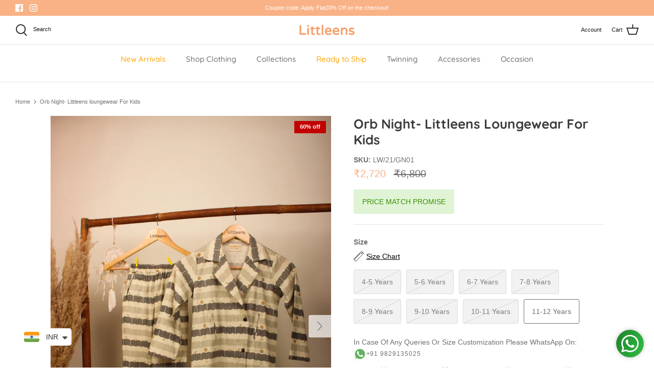

--- FILE ---
content_type: text/html; charset=utf-8
request_url: https://littleens.com/products/orb-night-1
body_size: 27210
content:
<!doctype html>
<html lang="en">
  <head>
    



    <script>
window.KiwiSizing = window.KiwiSizing === undefined ? {} : window.KiwiSizing;
KiwiSizing.shop = "littleens.myshopify.com";


KiwiSizing.data = {
  collections: "406855254246,405541585126,394694820070,271077179550,397114179814,403073564902,272136241310,419958653158",
  tags: "Girls,Loungewear,sleepwear",
  product: "6817017757854",
  vendor: "Littleens",
  type: "Loungewear",
  title: "Orb Night- Littleens loungewear For Kids",
  images: ["\/\/littleens.com\/cdn\/shop\/products\/IMG_0046.jpg?v=1626203367","\/\/littleens.com\/cdn\/shop\/products\/IMG_0060.jpg?v=1626203367","\/\/littleens.com\/cdn\/shop\/products\/IMG_0069.jpg?v=1626203367"],
  options: [{"name":"Size","position":1,"values":["4-5 Years","5-6 Years","6-7 Years","7-8 Years","8-9 Years","9-10 Years","10-11 Years","11-12 Years"]}],
  variants: [{"id":42774589636838,"title":"4-5 Years","option1":"4-5 Years","option2":null,"option3":null,"sku":"LW\/21\/GN01","requires_shipping":true,"taxable":true,"featured_image":null,"available":false,"name":"Orb Night- Littleens loungewear For Kids - 4-5 Years","public_title":"4-5 Years","options":["4-5 Years"],"price":272000,"weight":0,"compare_at_price":680000,"inventory_management":"shopify","barcode":"89636838","requires_selling_plan":false,"selling_plan_allocations":[]},{"id":42774589669606,"title":"5-6 Years","option1":"5-6 Years","option2":null,"option3":null,"sku":"LW\/21\/GN01","requires_shipping":true,"taxable":true,"featured_image":null,"available":false,"name":"Orb Night- Littleens loungewear For Kids - 5-6 Years","public_title":"5-6 Years","options":["5-6 Years"],"price":272000,"weight":0,"compare_at_price":680000,"inventory_management":"shopify","barcode":"89669606","requires_selling_plan":false,"selling_plan_allocations":[]},{"id":42774589702374,"title":"6-7 Years","option1":"6-7 Years","option2":null,"option3":null,"sku":"LW\/21\/GN01","requires_shipping":true,"taxable":true,"featured_image":null,"available":false,"name":"Orb Night- Littleens loungewear For Kids - 6-7 Years","public_title":"6-7 Years","options":["6-7 Years"],"price":272000,"weight":0,"compare_at_price":680000,"inventory_management":"shopify","barcode":"89702374","requires_selling_plan":false,"selling_plan_allocations":[]},{"id":42774589735142,"title":"7-8 Years","option1":"7-8 Years","option2":null,"option3":null,"sku":"LW\/21\/GN01","requires_shipping":true,"taxable":true,"featured_image":null,"available":false,"name":"Orb Night- Littleens loungewear For Kids - 7-8 Years","public_title":"7-8 Years","options":["7-8 Years"],"price":272000,"weight":0,"compare_at_price":680000,"inventory_management":"shopify","barcode":"89735142","requires_selling_plan":false,"selling_plan_allocations":[]},{"id":42774589767910,"title":"8-9 Years","option1":"8-9 Years","option2":null,"option3":null,"sku":"LW\/21\/GN01","requires_shipping":true,"taxable":true,"featured_image":null,"available":false,"name":"Orb Night- Littleens loungewear For Kids - 8-9 Years","public_title":"8-9 Years","options":["8-9 Years"],"price":272000,"weight":0,"compare_at_price":680000,"inventory_management":"shopify","barcode":"89767910","requires_selling_plan":false,"selling_plan_allocations":[]},{"id":42774589800678,"title":"9-10 Years","option1":"9-10 Years","option2":null,"option3":null,"sku":"LW\/21\/GN01","requires_shipping":true,"taxable":true,"featured_image":null,"available":false,"name":"Orb Night- Littleens loungewear For Kids - 9-10 Years","public_title":"9-10 Years","options":["9-10 Years"],"price":272000,"weight":0,"compare_at_price":680000,"inventory_management":"shopify","barcode":"89800678","requires_selling_plan":false,"selling_plan_allocations":[]},{"id":42774589833446,"title":"10-11 Years","option1":"10-11 Years","option2":null,"option3":null,"sku":"LW\/21\/GN01","requires_shipping":true,"taxable":true,"featured_image":null,"available":false,"name":"Orb Night- Littleens loungewear For Kids - 10-11 Years","public_title":"10-11 Years","options":["10-11 Years"],"price":272000,"weight":0,"compare_at_price":680000,"inventory_management":"shopify","barcode":"89833446","requires_selling_plan":false,"selling_plan_allocations":[]},{"id":42774589866214,"title":"11-12 Years","option1":"11-12 Years","option2":null,"option3":null,"sku":"LW\/21\/GN01","requires_shipping":true,"taxable":true,"featured_image":null,"available":true,"name":"Orb Night- Littleens loungewear For Kids - 11-12 Years","public_title":"11-12 Years","options":["11-12 Years"],"price":272000,"weight":0,"compare_at_price":680000,"inventory_management":"shopify","barcode":"89866214","requires_selling_plan":false,"selling_plan_allocations":[]}],
};

</script>
    


    <meta name="google-site-verification" content="smYtA38JwYRQnygwUgNw5-00jVaaAcvxyHvnrinzOoU">
    <!-- Google Tag Manager -->
    <script>
      (function(w,d,s,l,i){w[l]=w[l]||[];w[l].push({'gtm.start':
      new Date().getTime(),event:'gtm.js'});var f=d.getElementsByTagName(s)[0],
      j=d.createElement(s),dl=l!='dataLayer'?'&l='+l:'';j.async=true;j.src=
      'https://www.googletagmanager.com/gtm.js?id='+i+dl;f.parentNode.insertBefore(j,f);
      })(window,document,'script','dataLayer','GTM-5JD53BT');
    </script>
    <!-- End Google Tag Manager -->

    <!-- Meta Pixel Code -->
    <script>
      !function(f,b,e,v,n,t,s)
      {if(f.fbq)return;n=f.fbq=function(){n.callMethod?
      n.callMethod.apply(n,arguments):n.queue.push(arguments)};
      if(!f._fbq)f._fbq=n;n.push=n;n.loaded=!0;n.version='2.0';
      n.queue=[];t=b.createElement(e);t.async=!0;
      t.src=v;s=b.getElementsByTagName(e)[0];
      s.parentNode.insertBefore(t,s)}(window, document,'script',
      'https://connect.facebook.net/en_US/fbevents.js');
      fbq('init', '356110382821108');
      fbq('track', 'PageView');
    </script>
    <noscript
      ><img
        height="1"
        width="1"
        style="display:none"
        src="https://www.facebook.com/tr?id=356110382821108&ev=PageView&noscript=1"
    ></noscript>
    <!-- End Meta Pixel Code -->

    <!-- Symmetry 5.1.0 -->

    <link rel="preload" href="//littleens.com/cdn/shop/t/19/assets/styles.css?v=54016917672468786661764750948" as="style">
    <meta charset="utf-8" />
<meta name="viewport" content="width=device-width,initial-scale=1.0" />
<meta http-equiv="X-UA-Compatible" content="IE=edge">

<link rel="preconnect" href="https://cdn.shopify.com" crossorigin>
<link rel="preconnect" href="https://fonts.shopify.com" crossorigin>
<link rel="preconnect" href="https://monorail-edge.shopifysvc.com"><link rel="preload" as="font" href="//littleens.com/cdn/fonts/quicksand/quicksand_n5.8f86b119923a62b5ca76bc9a6fb25da7a7498802.woff2" type="font/woff2" crossorigin><link rel="preload" as="font" href="//littleens.com/cdn/fonts/quicksand/quicksand_n7.d375fe11182475f82f7bb6306a0a0e4018995610.woff2" type="font/woff2" crossorigin><link rel="preload" as="font" href="//littleens.com/cdn/fonts/josefin_sans/josefinsans_n4.70f7efd699799949e6d9f99bc20843a2c86a2e0f.woff2" type="font/woff2" crossorigin><!-- <link rel="preload" href="//littleens.com/cdn/shop/t/19/assets/vendor.js?v=138568586205433922451689884027" as="script">
<link rel="preload" href="//littleens.com/cdn/shop/t/19/assets/theme.js?v=157998560323348911091689892303" as="script">
 --><link rel="canonical" href="https://littleens.com/products/orb-night-1" /><link rel="shortcut icon" href="//littleens.com/cdn/shop/files/logo_-_square.png?v=1641991811" type="image/png" /><meta name="description" content="Let your little ones sleep tight cocooned in Littleens loungewear, woven and dyed from the blissful flora around us. Designed to be lived in, for all moments - from slow mornings at home to playtime in the evening and casual Friday to sunset picnics with enclosed freedom and independence to create life experiences in c">
    <meta name="theme-color" content="#f8b286">

    <title>
      Orb Night- Littleens loungewear For Kids
      
      
      
    </title>

    <meta property="og:site_name" content="Littleens">
<meta property="og:url" content="https://littleens.com/products/orb-night-1">
<meta property="og:title" content="Orb Night- Littleens loungewear For Kids">
<meta property="og:type" content="product">
<meta property="og:description" content="Let your little ones sleep tight cocooned in Littleens loungewear, woven and dyed from the blissful flora around us. Designed to be lived in, for all moments - from slow mornings at home to playtime in the evening and casual Friday to sunset picnics with enclosed freedom and independence to create life experiences in c"><meta property="og:image" content="http://littleens.com/cdn/shop/products/IMG_0046_1200x1200.jpg?v=1626203367">
  <meta property="og:image:secure_url" content="https://littleens.com/cdn/shop/products/IMG_0046_1200x1200.jpg?v=1626203367">
  <meta property="og:image:width" content="3456">
  <meta property="og:image:height" content="5184"><meta property="og:price:amount" content="2,720">
  <meta property="og:price:currency" content="INR"><meta name="twitter:card" content="summary_large_image">
<meta name="twitter:title" content="Orb Night- Littleens loungewear For Kids">
<meta name="twitter:description" content="Let your little ones sleep tight cocooned in Littleens loungewear, woven and dyed from the blissful flora around us. Designed to be lived in, for all moments - from slow mornings at home to playtime in the evening and casual Friday to sunset picnics with enclosed freedom and independence to create life experiences in c">


    <link href="//littleens.com/cdn/shop/t/19/assets/styles.css?v=54016917672468786661764750948" rel="stylesheet" type="text/css" media="all" />

    <script>
      window.theme = window.theme || {};
      theme.money_format_with_product_code_preference = "\u003cspan class=money\u003e₹{{amount_no_decimals}}\u003c\/span\u003e";
      theme.money_format_with_cart_code_preference = "\u003cspan class=money\u003e₹{{amount_no_decimals}}\u003c\/span\u003e";
      theme.money_format = "\u003cspan class=money\u003e₹{{amount_no_decimals}}\u003c\/span\u003e";
      theme.strings = {
        previous: "Previous",
        next: "Next",
        addressError: "Error looking up that address",
        addressNoResults: "No results for that address",
        addressQueryLimit: "You have exceeded the Google API usage limit. Consider upgrading to a \u003ca href=\"https:\/\/developers.google.com\/maps\/premium\/usage-limits\"\u003ePremium Plan\u003c\/a\u003e.",
        authError: "There was a problem authenticating your Google Maps API Key.",
        icon_labels_left: "Left",
        icon_labels_right: "Right",
        icon_labels_down: "Down",
        icon_labels_close: "Close",
        icon_labels_plus: "Plus",
        cart_terms_confirmation: "You must agree to the terms and conditions before continuing.",
        products_listing_from: "",
        layout_live_search_see_all: "See all results",
        products_product_add_to_cart: "Add to Cart",
        products_variant_no_stock: "Sold out",
        products_variant_non_existent: "Unavailable",
        products_product_unit_price_separator: " \/ ",
        general_navigation_menu_toggle_aria_label: "Toggle menu",
        general_accessibility_labels_close: "Close",
        products_added_notification_title: "Just added",
        products_added_notification_item: "Item",
        products_added_notification_unit_price: "Item price",
        products_added_notification_quantity: "Qty",
        products_added_notification_total_price: "Total price",
        products_added_notification_shipping_note: "Excl. shipping",
        products_added_notification_keep_shopping: "Keep Shopping",
        products_added_notification_cart: "Cart",
        products_product_adding_to_cart: "Adding",
        products_product_added_to_cart: "Added to cart",
        products_product_unit_price_separator: " \/ ",
        products_added_notification_subtotal: "Subtotal",
        products_labels_sold_out: "Sold Out",
        products_labels_sale: "Sale",
        products_labels_percent_reduction: "[[ amount ]]% off",
        products_labels_value_reduction_html: "[[ amount ]] off",
        products_product_preorder: "Pre-order",
        general_quick_search_pages: "Pages",
        general_quick_search_no_results: "Sorry, we couldn\u0026#39;t find any results",
        collections_general_see_all_subcollections: "See all..."
      };
      theme.routes = {
        search_url: '/search',
        cart_url: '/cart',
        cart_add_url: '/cart/add',
        cart_change_url: '/cart/change'
      };
      theme.settings = {
        cart_type: "page",
        quickbuy_style: "button",
        avoid_orphans: true
      };
      document.documentElement.classList.add('js');
    </script>

    <script>window.performance && window.performance.mark && window.performance.mark('shopify.content_for_header.start');</script><meta name="facebook-domain-verification" content="w2r4gra0nuz927d4vmit5kw6rid4vo">
<meta name="google-site-verification" content="OJN0jjakkNAGuWgzuuGOSsjFEvw4RxVKVOGJhmqR56w">
<meta id="shopify-digital-wallet" name="shopify-digital-wallet" content="/57897975966/digital_wallets/dialog">
<meta id="in-context-paypal-metadata" data-shop-id="57897975966" data-venmo-supported="false" data-environment="production" data-locale="en_US" data-paypal-v4="true" data-currency="INR">
<link rel="alternate" type="application/json+oembed" href="https://littleens.com/products/orb-night-1.oembed">
<script async="async" src="/checkouts/internal/preloads.js?locale=en-IN"></script>
<script id="shopify-features" type="application/json">{"accessToken":"4a6417f208bdc4c221155e88127e9498","betas":["rich-media-storefront-analytics"],"domain":"littleens.com","predictiveSearch":true,"shopId":57897975966,"locale":"en"}</script>
<script>var Shopify = Shopify || {};
Shopify.shop = "littleens.myshopify.com";
Shopify.locale = "en";
Shopify.currency = {"active":"INR","rate":"1.0"};
Shopify.country = "IN";
Shopify.theme = {"name":"Copy of Symmetry Theme Live","id":136904409318,"schema_name":"Symmetry","schema_version":"5.1.0","theme_store_id":null,"role":"main"};
Shopify.theme.handle = "null";
Shopify.theme.style = {"id":null,"handle":null};
Shopify.cdnHost = "littleens.com/cdn";
Shopify.routes = Shopify.routes || {};
Shopify.routes.root = "/";</script>
<script type="module">!function(o){(o.Shopify=o.Shopify||{}).modules=!0}(window);</script>
<script>!function(o){function n(){var o=[];function n(){o.push(Array.prototype.slice.apply(arguments))}return n.q=o,n}var t=o.Shopify=o.Shopify||{};t.loadFeatures=n(),t.autoloadFeatures=n()}(window);</script>
<script id="shop-js-analytics" type="application/json">{"pageType":"product"}</script>
<script defer="defer" async type="module" src="//littleens.com/cdn/shopifycloud/shop-js/modules/v2/client.init-shop-cart-sync_BT-GjEfc.en.esm.js"></script>
<script defer="defer" async type="module" src="//littleens.com/cdn/shopifycloud/shop-js/modules/v2/chunk.common_D58fp_Oc.esm.js"></script>
<script defer="defer" async type="module" src="//littleens.com/cdn/shopifycloud/shop-js/modules/v2/chunk.modal_xMitdFEc.esm.js"></script>
<script type="module">
  await import("//littleens.com/cdn/shopifycloud/shop-js/modules/v2/client.init-shop-cart-sync_BT-GjEfc.en.esm.js");
await import("//littleens.com/cdn/shopifycloud/shop-js/modules/v2/chunk.common_D58fp_Oc.esm.js");
await import("//littleens.com/cdn/shopifycloud/shop-js/modules/v2/chunk.modal_xMitdFEc.esm.js");

  window.Shopify.SignInWithShop?.initShopCartSync?.({"fedCMEnabled":true,"windoidEnabled":true});

</script>
<script>(function() {
  var isLoaded = false;
  function asyncLoad() {
    if (isLoaded) return;
    isLoaded = true;
    var urls = ["https:\/\/cdn.shopify.com\/s\/files\/1\/0449\/2568\/1820\/t\/4\/assets\/booster_currency.js?v=1624978055\u0026shop=littleens.myshopify.com","https:\/\/app.kiwisizing.com\/web\/js\/dist\/kiwiSizing\/plugin\/SizingPlugin.prod.js?v=330\u0026shop=littleens.myshopify.com"];
    for (var i = 0; i < urls.length; i++) {
      var s = document.createElement('script');
      s.type = 'text/javascript';
      s.async = true;
      s.src = urls[i];
      var x = document.getElementsByTagName('script')[0];
      x.parentNode.insertBefore(s, x);
    }
  };
  if(window.attachEvent) {
    window.attachEvent('onload', asyncLoad);
  } else {
    window.addEventListener('load', asyncLoad, false);
  }
})();</script>
<script id="__st">var __st={"a":57897975966,"offset":-18000,"reqid":"f343fff1-7db5-4020-aae8-ef83b7173804-1769120691","pageurl":"littleens.com\/products\/orb-night-1","u":"e0e46239d7da","p":"product","rtyp":"product","rid":6817017757854};</script>
<script>window.ShopifyPaypalV4VisibilityTracking = true;</script>
<script id="captcha-bootstrap">!function(){'use strict';const t='contact',e='account',n='new_comment',o=[[t,t],['blogs',n],['comments',n],[t,'customer']],c=[[e,'customer_login'],[e,'guest_login'],[e,'recover_customer_password'],[e,'create_customer']],r=t=>t.map((([t,e])=>`form[action*='/${t}']:not([data-nocaptcha='true']) input[name='form_type'][value='${e}']`)).join(','),a=t=>()=>t?[...document.querySelectorAll(t)].map((t=>t.form)):[];function s(){const t=[...o],e=r(t);return a(e)}const i='password',u='form_key',d=['recaptcha-v3-token','g-recaptcha-response','h-captcha-response',i],f=()=>{try{return window.sessionStorage}catch{return}},m='__shopify_v',_=t=>t.elements[u];function p(t,e,n=!1){try{const o=window.sessionStorage,c=JSON.parse(o.getItem(e)),{data:r}=function(t){const{data:e,action:n}=t;return t[m]||n?{data:e,action:n}:{data:t,action:n}}(c);for(const[e,n]of Object.entries(r))t.elements[e]&&(t.elements[e].value=n);n&&o.removeItem(e)}catch(o){console.error('form repopulation failed',{error:o})}}const l='form_type',E='cptcha';function T(t){t.dataset[E]=!0}const w=window,h=w.document,L='Shopify',v='ce_forms',y='captcha';let A=!1;((t,e)=>{const n=(g='f06e6c50-85a8-45c8-87d0-21a2b65856fe',I='https://cdn.shopify.com/shopifycloud/storefront-forms-hcaptcha/ce_storefront_forms_captcha_hcaptcha.v1.5.2.iife.js',D={infoText:'Protected by hCaptcha',privacyText:'Privacy',termsText:'Terms'},(t,e,n)=>{const o=w[L][v],c=o.bindForm;if(c)return c(t,g,e,D).then(n);var r;o.q.push([[t,g,e,D],n]),r=I,A||(h.body.append(Object.assign(h.createElement('script'),{id:'captcha-provider',async:!0,src:r})),A=!0)});var g,I,D;w[L]=w[L]||{},w[L][v]=w[L][v]||{},w[L][v].q=[],w[L][y]=w[L][y]||{},w[L][y].protect=function(t,e){n(t,void 0,e),T(t)},Object.freeze(w[L][y]),function(t,e,n,w,h,L){const[v,y,A,g]=function(t,e,n){const i=e?o:[],u=t?c:[],d=[...i,...u],f=r(d),m=r(i),_=r(d.filter((([t,e])=>n.includes(e))));return[a(f),a(m),a(_),s()]}(w,h,L),I=t=>{const e=t.target;return e instanceof HTMLFormElement?e:e&&e.form},D=t=>v().includes(t);t.addEventListener('submit',(t=>{const e=I(t);if(!e)return;const n=D(e)&&!e.dataset.hcaptchaBound&&!e.dataset.recaptchaBound,o=_(e),c=g().includes(e)&&(!o||!o.value);(n||c)&&t.preventDefault(),c&&!n&&(function(t){try{if(!f())return;!function(t){const e=f();if(!e)return;const n=_(t);if(!n)return;const o=n.value;o&&e.removeItem(o)}(t);const e=Array.from(Array(32),(()=>Math.random().toString(36)[2])).join('');!function(t,e){_(t)||t.append(Object.assign(document.createElement('input'),{type:'hidden',name:u})),t.elements[u].value=e}(t,e),function(t,e){const n=f();if(!n)return;const o=[...t.querySelectorAll(`input[type='${i}']`)].map((({name:t})=>t)),c=[...d,...o],r={};for(const[a,s]of new FormData(t).entries())c.includes(a)||(r[a]=s);n.setItem(e,JSON.stringify({[m]:1,action:t.action,data:r}))}(t,e)}catch(e){console.error('failed to persist form',e)}}(e),e.submit())}));const S=(t,e)=>{t&&!t.dataset[E]&&(n(t,e.some((e=>e===t))),T(t))};for(const o of['focusin','change'])t.addEventListener(o,(t=>{const e=I(t);D(e)&&S(e,y())}));const B=e.get('form_key'),M=e.get(l),P=B&&M;t.addEventListener('DOMContentLoaded',(()=>{const t=y();if(P)for(const e of t)e.elements[l].value===M&&p(e,B);[...new Set([...A(),...v().filter((t=>'true'===t.dataset.shopifyCaptcha))])].forEach((e=>S(e,t)))}))}(h,new URLSearchParams(w.location.search),n,t,e,['guest_login'])})(!0,!0)}();</script>
<script integrity="sha256-4kQ18oKyAcykRKYeNunJcIwy7WH5gtpwJnB7kiuLZ1E=" data-source-attribution="shopify.loadfeatures" defer="defer" src="//littleens.com/cdn/shopifycloud/storefront/assets/storefront/load_feature-a0a9edcb.js" crossorigin="anonymous"></script>
<script data-source-attribution="shopify.dynamic_checkout.dynamic.init">var Shopify=Shopify||{};Shopify.PaymentButton=Shopify.PaymentButton||{isStorefrontPortableWallets:!0,init:function(){window.Shopify.PaymentButton.init=function(){};var t=document.createElement("script");t.src="https://littleens.com/cdn/shopifycloud/portable-wallets/latest/portable-wallets.en.js",t.type="module",document.head.appendChild(t)}};
</script>
<script data-source-attribution="shopify.dynamic_checkout.buyer_consent">
  function portableWalletsHideBuyerConsent(e){var t=document.getElementById("shopify-buyer-consent"),n=document.getElementById("shopify-subscription-policy-button");t&&n&&(t.classList.add("hidden"),t.setAttribute("aria-hidden","true"),n.removeEventListener("click",e))}function portableWalletsShowBuyerConsent(e){var t=document.getElementById("shopify-buyer-consent"),n=document.getElementById("shopify-subscription-policy-button");t&&n&&(t.classList.remove("hidden"),t.removeAttribute("aria-hidden"),n.addEventListener("click",e))}window.Shopify?.PaymentButton&&(window.Shopify.PaymentButton.hideBuyerConsent=portableWalletsHideBuyerConsent,window.Shopify.PaymentButton.showBuyerConsent=portableWalletsShowBuyerConsent);
</script>
<script data-source-attribution="shopify.dynamic_checkout.cart.bootstrap">document.addEventListener("DOMContentLoaded",(function(){function t(){return document.querySelector("shopify-accelerated-checkout-cart, shopify-accelerated-checkout")}if(t())Shopify.PaymentButton.init();else{new MutationObserver((function(e,n){t()&&(Shopify.PaymentButton.init(),n.disconnect())})).observe(document.body,{childList:!0,subtree:!0})}}));
</script>
<script id="sections-script" data-sections="product-recommendations" defer="defer" src="//littleens.com/cdn/shop/t/19/compiled_assets/scripts.js?v=3705"></script>
<script>window.performance && window.performance.mark && window.performance.mark('shopify.content_for_header.end');</script>

    










    
    <style type='text/css'>
  .baCountry{width:30px;height:20px;display:inline-block;vertical-align:middle;margin-right:6px;background-size:30px!important;border-radius:4px;background-repeat:no-repeat}
  .baCountry-traditional .baCountry{background-image:url(https://cdn.shopify.com/s/files/1/0194/1736/6592/t/1/assets/ba-flags.png?=14261939516959647149);height:19px!important}
  .baCountry-modern .baCountry{background-image:url(https://cdn.shopify.com/s/files/1/0194/1736/6592/t/1/assets/ba-flags.png?=14261939516959647149)}
  .baCountry-NO-FLAG{background-position:0 0}.baCountry-AD{background-position:0 -20px}.baCountry-AED{background-position:0 -40px}.baCountry-AFN{background-position:0 -60px}.baCountry-AG{background-position:0 -80px}.baCountry-AI{background-position:0 -100px}.baCountry-ALL{background-position:0 -120px}.baCountry-AMD{background-position:0 -140px}.baCountry-AOA{background-position:0 -160px}.baCountry-ARS{background-position:0 -180px}.baCountry-AS{background-position:0 -200px}.baCountry-AT{background-position:0 -220px}.baCountry-AUD{background-position:0 -240px}.baCountry-AWG{background-position:0 -260px}.baCountry-AZN{background-position:0 -280px}.baCountry-BAM{background-position:0 -300px}.baCountry-BBD{background-position:0 -320px}.baCountry-BDT{background-position:0 -340px}.baCountry-BE{background-position:0 -360px}.baCountry-BF{background-position:0 -380px}.baCountry-BGN{background-position:0 -400px}.baCountry-BHD{background-position:0 -420px}.baCountry-BIF{background-position:0 -440px}.baCountry-BJ{background-position:0 -460px}.baCountry-BMD{background-position:0 -480px}.baCountry-BND{background-position:0 -500px}.baCountry-BOB{background-position:0 -520px}.baCountry-BRL{background-position:0 -540px}.baCountry-BSD{background-position:0 -560px}.baCountry-BTN{background-position:0 -580px}.baCountry-BWP{background-position:0 -600px}.baCountry-BYN{background-position:0 -620px}.baCountry-BZD{background-position:0 -640px}.baCountry-CAD{background-position:0 -660px}.baCountry-CC{background-position:0 -680px}.baCountry-CDF{background-position:0 -700px}.baCountry-CG{background-position:0 -720px}.baCountry-CHF{background-position:0 -740px}.baCountry-CI{background-position:0 -760px}.baCountry-CK{background-position:0 -780px}.baCountry-CLP{background-position:0 -800px}.baCountry-CM{background-position:0 -820px}.baCountry-CNY{background-position:0 -840px}.baCountry-COP{background-position:0 -860px}.baCountry-CRC{background-position:0 -880px}.baCountry-CU{background-position:0 -900px}.baCountry-CX{background-position:0 -920px}.baCountry-CY{background-position:0 -940px}.baCountry-CZK{background-position:0 -960px}.baCountry-DE{background-position:0 -980px}.baCountry-DJF{background-position:0 -1000px}.baCountry-DKK{background-position:0 -1020px}.baCountry-DM{background-position:0 -1040px}.baCountry-DOP{background-position:0 -1060px}.baCountry-DZD{background-position:0 -1080px}.baCountry-EC{background-position:0 -1100px}.baCountry-EE{background-position:0 -1120px}.baCountry-EGP{background-position:0 -1140px}.baCountry-ER{background-position:0 -1160px}.baCountry-ES{background-position:0 -1180px}.baCountry-ETB{background-position:0 -1200px}.baCountry-EUR{background-position:0 -1220px}.baCountry-FI{background-position:0 -1240px}.baCountry-FJD{background-position:0 -1260px}.baCountry-FKP{background-position:0 -1280px}.baCountry-FO{background-position:0 -1300px}.baCountry-FR{background-position:0 -1320px}.baCountry-GA{background-position:0 -1340px}.baCountry-GBP{background-position:0 -1360px}.baCountry-GD{background-position:0 -1380px}.baCountry-GEL{background-position:0 -1400px}.baCountry-GHS{background-position:0 -1420px}.baCountry-GIP{background-position:0 -1440px}.baCountry-GL{background-position:0 -1460px}.baCountry-GMD{background-position:0 -1480px}.baCountry-GNF{background-position:0 -1500px}.baCountry-GQ{background-position:0 -1520px}.baCountry-GR{background-position:0 -1540px}.baCountry-GTQ{background-position:0 -1560px}.baCountry-GU{background-position:0 -1580px}.baCountry-GW{background-position:0 -1600px}.baCountry-HKD{background-position:0 -1620px}.baCountry-HNL{background-position:0 -1640px}.baCountry-HRK{background-position:0 -1660px}.baCountry-HTG{background-position:0 -1680px}.baCountry-HUF{background-position:0 -1700px}.baCountry-IDR{background-position:0 -1720px}.baCountry-IE{background-position:0 -1740px}.baCountry-ILS{background-position:0 -1760px}.baCountry-INR{background-position:0 -1780px}.baCountry-IO{background-position:0 -1800px}.baCountry-IQD{background-position:0 -1820px}.baCountry-IRR{background-position:0 -1840px}.baCountry-ISK{background-position:0 -1860px}.baCountry-IT{background-position:0 -1880px}.baCountry-JMD{background-position:0 -1900px}.baCountry-JOD{background-position:0 -1920px}.baCountry-JPY{background-position:0 -1940px}.baCountry-KES{background-position:0 -1960px}.baCountry-KGS{background-position:0 -1980px}.baCountry-KHR{background-position:0 -2000px}.baCountry-KI{background-position:0 -2020px}.baCountry-KMF{background-position:0 -2040px}.baCountry-KN{background-position:0 -2060px}.baCountry-KP{background-position:0 -2080px}.baCountry-KRW{background-position:0 -2100px}.baCountry-KWD{background-position:0 -2120px}.baCountry-KYD{background-position:0 -2140px}.baCountry-KZT{background-position:0 -2160px}.baCountry-LBP{background-position:0 -2180px}.baCountry-LI{background-position:0 -2200px}.baCountry-LKR{background-position:0 -2220px}.baCountry-LRD{background-position:0 -2240px}.baCountry-LSL{background-position:0 -2260px}.baCountry-LT{background-position:0 -2280px}.baCountry-LU{background-position:0 -2300px}.baCountry-LV{background-position:0 -2320px}.baCountry-LYD{background-position:0 -2340px}.baCountry-MAD{background-position:0 -2360px}.baCountry-MC{background-position:0 -2380px}.baCountry-MDL{background-position:0 -2400px}.baCountry-ME{background-position:0 -2420px}.baCountry-MGA{background-position:0 -2440px}.baCountry-MKD{background-position:0 -2460px}.baCountry-ML{background-position:0 -2480px}.baCountry-MMK{background-position:0 -2500px}.baCountry-MN{background-position:0 -2520px}.baCountry-MOP{background-position:0 -2540px}.baCountry-MQ{background-position:0 -2560px}.baCountry-MR{background-position:0 -2580px}.baCountry-MS{background-position:0 -2600px}.baCountry-MT{background-position:0 -2620px}.baCountry-MUR{background-position:0 -2640px}.baCountry-MVR{background-position:0 -2660px}.baCountry-MWK{background-position:0 -2680px}.baCountry-MXN{background-position:0 -2700px}.baCountry-MYR{background-position:0 -2720px}.baCountry-MZN{background-position:0 -2740px}.baCountry-NAD{background-position:0 -2760px}.baCountry-NE{background-position:0 -2780px}.baCountry-NF{background-position:0 -2800px}.baCountry-NG{background-position:0 -2820px}.baCountry-NIO{background-position:0 -2840px}.baCountry-NL{background-position:0 -2860px}.baCountry-NOK{background-position:0 -2880px}.baCountry-NPR{background-position:0 -2900px}.baCountry-NR{background-position:0 -2920px}.baCountry-NU{background-position:0 -2940px}.baCountry-NZD{background-position:0 -2960px}.baCountry-OMR{background-position:0 -2980px}.baCountry-PAB{background-position:0 -3000px}.baCountry-PEN{background-position:0 -3020px}.baCountry-PGK{background-position:0 -3040px}.baCountry-PHP{background-position:0 -3060px}.baCountry-PKR{background-position:0 -3080px}.baCountry-PLN{background-position:0 -3100px}.baCountry-PR{background-position:0 -3120px}.baCountry-PS{background-position:0 -3140px}.baCountry-PT{background-position:0 -3160px}.baCountry-PW{background-position:0 -3180px}.baCountry-QAR{background-position:0 -3200px}.baCountry-RON{background-position:0 -3220px}.baCountry-RSD{background-position:0 -3240px}.baCountry-RUB{background-position:0 -3260px}.baCountry-RWF{background-position:0 -3280px}.baCountry-SAR{background-position:0 -3300px}.baCountry-SBD{background-position:0 -3320px}.baCountry-SCR{background-position:0 -3340px}.baCountry-SDG{background-position:0 -3360px}.baCountry-SEK{background-position:0 -3380px}.baCountry-SGD{background-position:0 -3400px}.baCountry-SI{background-position:0 -3420px}.baCountry-SK{background-position:0 -3440px}.baCountry-SLL{background-position:0 -3460px}.baCountry-SM{background-position:0 -3480px}.baCountry-SN{background-position:0 -3500px}.baCountry-SO{background-position:0 -3520px}.baCountry-SRD{background-position:0 -3540px}.baCountry-SSP{background-position:0 -3560px}.baCountry-STD{background-position:0 -3580px}.baCountry-SV{background-position:0 -3600px}.baCountry-SYP{background-position:0 -3620px}.baCountry-SZL{background-position:0 -3640px}.baCountry-TC{background-position:0 -3660px}.baCountry-TD{background-position:0 -3680px}.baCountry-TG{background-position:0 -3700px}.baCountry-THB{background-position:0 -3720px}.baCountry-TJS{background-position:0 -3740px}.baCountry-TK{background-position:0 -3760px}.baCountry-TMT{background-position:0 -3780px}.baCountry-TND{background-position:0 -3800px}.baCountry-TOP{background-position:0 -3820px}.baCountry-TRY{background-position:0 -3840px}.baCountry-TTD{background-position:0 -3860px}.baCountry-TWD{background-position:0 -3880px}.baCountry-TZS{background-position:0 -3900px}.baCountry-UAH{background-position:0 -3920px}.baCountry-UGX{background-position:0 -3940px}.baCountry-USD{background-position:0 -3960px}.baCountry-UYU{background-position:0 -3980px}.baCountry-UZS{background-position:0 -4000px}.baCountry-VEF{background-position:0 -4020px}.baCountry-VG{background-position:0 -4040px}.baCountry-VI{background-position:0 -4060px}.baCountry-VND{background-position:0 -4080px}.baCountry-VUV{background-position:0 -4100px}.baCountry-WST{background-position:0 -4120px}.baCountry-XAF{background-position:0 -4140px}.baCountry-XPF{background-position:0 -4160px}.baCountry-YER{background-position:0 -4180px}.baCountry-ZAR{background-position:0 -4200px}.baCountry-ZM{background-position:0 -4220px}.baCountry-ZW{background-position:0 -4240px}
  .bacurr-checkoutNotice{margin: 3px 10px 0 10px;left: 0;right: 0;text-align: center;}
  @media (min-width:750px) {.bacurr-checkoutNotice{position: absolute;}}
</style>

<script>
    window.baCurr = window.baCurr || {};
    window.baCurr.config = {}; window.baCurr.rePeat = function () {};
    Object.assign(window.baCurr.config, {
      "enabled":true,
      "manual_placement":"",
      "night_time":false,
      "round_by_default":true,
      "display_position":"bottom_left",
      "display_position_type":"floating",
      "custom_code":{"css":""},
      "flag_type":"countryandmoney",
      "flag_design":"modern",
      "round_style":"none",
      "round_dec":"",
      "chosen_cur":[{"INR":"Indian Rupee (INR)"},{"AUD":"Australian Dollar (AUD)"},{"GBP":"British Pound (GBP)"},{"CAD":"Canadian Dollar (CAD)"},{"HKD":"Hong Kong Dollar (HKD)"},{"SGD":"Singapore Dollar (SGD)"},{"USD":"US Dollar (USD)"},{"EUR":"Euro (EUR)"},{"AED":"United Arab Emirates Dirham (AED)"}],
      "desktop_visible":true,
      "mob_visible":true,
      "money_mouse_show":false,
      "textColor":"#000000",
      "flag_theme":"default",
      "selector_hover_hex":"",
      "lightning":false,
      "mob_manual_placement":"",
      "mob_placement":"bottom_left",
      "mob_placement_type":"floating",
      "moneyWithCurrencyFormat":false,
      "ui_style":"default",
      "user_curr":"",
      "auto_loc":true,
      "auto_pref":false,
      "selector_bg_hex":"#ffffff",
      "selector_border_type":"noBorder",
      "cart_alert_bg_hex":"#000000",
      "cart_alert_note":"",
      "cart_alert_state":false,
      "cart_alert_font_hex":"#ffffff"
    },{
      money_format: "\u003cspan class=money\u003e₹{{amount_no_decimals}}\u003c\/span\u003e",
      money_with_currency_format: "\u003cspan class=money\u003e₹{{amount_no_decimals}} INR\u003c\/span\u003e",
      user_curr: "INR"
    });
    window.baCurr.config.multi_curr = [];
    
    window.baCurr.config.final_currency = "INR" || '';
    window.baCurr.config.multi_curr = "INR".split(',') || '';

    (function(window, document) {"use strict";
      function onload(){
        function insertPopupMessageJs(){
          var head = document.getElementsByTagName('head')[0];
          var script = document.createElement('script');
          script.src = ('https:' == document.location.protocol ? 'https://' : 'http://') + 'currency.boosterapps.com/preview_curr.js';
          script.type = 'text/javascript';
          head.appendChild(script);
        }

        if(document.location.search.indexOf("preview_cur=1") > -1){
          setTimeout(function(){
            window.currency_preview_result = document.getElementById("baCurrSelector").length > 0 ? 'success' : 'error';
            insertPopupMessageJs();
          }, 1000);
        }
      }

      var head = document.getElementsByTagName('head')[0];
      var script = document.createElement('script');
      script.src = ('https:' == document.location.protocol ? 'https://' : 'http://') + "";
      script.type = 'text/javascript';
      script.onload = script.onreadystatechange = function() {
      if (script.readyState) {
        if (script.readyState === 'complete' || script.readyState === 'loaded') {
          script.onreadystatechange = null;
            onload();
          }
        }
        else {
          onload();
        }
      };
      head.appendChild(script);

    }(window, document));
</script>


    <script type="text/javascript">
    (function(c,l,a,r,i,t,y){
        c[a]=c[a]||function(){(c[a].q=c[a].q||[]).push(arguments)};
        t=l.createElement(r);t.async=1;t.src="https://www.clarity.ms/tag/"+i;
        y=l.getElementsByTagName(r)[0];y.parentNode.insertBefore(t,y);
    })(window, document, "clarity", "script", "o259m3m56v");
</script>
    
  <!-- BEGIN app block: shopify://apps/lookfy-gallery/blocks/app-embed/596af5f6-9933-4730-95c2-f7d8d52a0c3e --><!-- BEGIN app snippet: javascript -->
<script type="text/javascript">
window.lfPageType??="product";
window.lfPageId??="6817017757854";
window.lfHandle??="products/orb-night-1";
window.lfShopID??="57897975966";
window.lfShopUrl??="https://littleens.com";
window.lfIsoCode??="en";
window.lfCountry??="en";
window.lfLanguages??=[{"shop_locale":{"locale":"en","enabled":true,"primary":true,"published":true}}];
window.lfCurrencyFormat??="₹{{amount_no_decimals}} INR";
window.lfMoneyFormat??="₹{{amount_no_decimals}}";
window.lfCartAdd??="/cart/add";
window.lfCartUrl??="/cart";
window.lfShopLang??={"add_to_cart_select":"Select {attribute_label}","choose_options":"Choose Options","add_to_cart":"Add to Cart","add_all_to_cart":"Add All to Cart","sold_out":"Sold Out","load_more":"Load More","badge_discount":"Off","sale":"Sale","description":"Description","in_this_photo":"In this media","shop_the_look":"Shop the Look","all":"All","view_full_details":"View Full Details","shop_now":"Shop Now","volume_pricing":"Volume pricing available"};
window.lfShopTrans??=null;
window.lfCustomJs??=null;
window.lfCustomCss??=null;
window.lfPopupCss??=null;
window.lfTooltipPosition??="normal";
window.lfPlan??="free";
window.lfPlanDev??="";
window.lfHeading??=null;
window.lfStlFont??=null;
window.lfLibs??={};
</script><style data-shopify>


</style><!-- END app snippet -->
<!-- END app block --><script src="https://cdn.shopify.com/extensions/019b72eb-c043-7f9c-929c-f80ee4242e18/theme-app-ext-10/assets/superlemon-loader.js" type="text/javascript" defer="defer"></script>
<link href="https://cdn.shopify.com/extensions/019b72eb-c043-7f9c-929c-f80ee4242e18/theme-app-ext-10/assets/superlemon.css" rel="stylesheet" type="text/css" media="all">
<script src="https://cdn.shopify.com/extensions/a9a32278-85fd-435d-a2e4-15afbc801656/nova-multi-currency-converter-1/assets/nova-cur-app-embed.js" type="text/javascript" defer="defer"></script>
<link href="https://cdn.shopify.com/extensions/a9a32278-85fd-435d-a2e4-15afbc801656/nova-multi-currency-converter-1/assets/nova-cur.css" rel="stylesheet" type="text/css" media="all">
<script src="https://cdn.shopify.com/extensions/019be640-69ec-785c-9584-b10c271db9fd/ea-sticky-add-to-cart-bar-3726/assets/main-ea-sticky-cart.js" type="text/javascript" defer="defer"></script>
<link href="https://cdn.shopify.com/extensions/019be640-69ec-785c-9584-b10c271db9fd/ea-sticky-add-to-cart-bar-3726/assets/main-ea-sticky-cart.css" rel="stylesheet" type="text/css" media="all">
<script src="https://cdn.shopify.com/extensions/019bdeb5-0f88-74c2-bca8-b9ed42b1e34f/lookfy-lookbook-gallery-766/assets/lookfy.js" type="text/javascript" defer="defer"></script>
<link href="https://cdn.shopify.com/extensions/019bdeb5-0f88-74c2-bca8-b9ed42b1e34f/lookfy-lookbook-gallery-766/assets/lookfy.css" rel="stylesheet" type="text/css" media="all">
<link href="https://monorail-edge.shopifysvc.com" rel="dns-prefetch">
<script>(function(){if ("sendBeacon" in navigator && "performance" in window) {try {var session_token_from_headers = performance.getEntriesByType('navigation')[0].serverTiming.find(x => x.name == '_s').description;} catch {var session_token_from_headers = undefined;}var session_cookie_matches = document.cookie.match(/_shopify_s=([^;]*)/);var session_token_from_cookie = session_cookie_matches && session_cookie_matches.length === 2 ? session_cookie_matches[1] : "";var session_token = session_token_from_headers || session_token_from_cookie || "";function handle_abandonment_event(e) {var entries = performance.getEntries().filter(function(entry) {return /monorail-edge.shopifysvc.com/.test(entry.name);});if (!window.abandonment_tracked && entries.length === 0) {window.abandonment_tracked = true;var currentMs = Date.now();var navigation_start = performance.timing.navigationStart;var payload = {shop_id: 57897975966,url: window.location.href,navigation_start,duration: currentMs - navigation_start,session_token,page_type: "product"};window.navigator.sendBeacon("https://monorail-edge.shopifysvc.com/v1/produce", JSON.stringify({schema_id: "online_store_buyer_site_abandonment/1.1",payload: payload,metadata: {event_created_at_ms: currentMs,event_sent_at_ms: currentMs}}));}}window.addEventListener('pagehide', handle_abandonment_event);}}());</script>
<script id="web-pixels-manager-setup">(function e(e,d,r,n,o){if(void 0===o&&(o={}),!Boolean(null===(a=null===(i=window.Shopify)||void 0===i?void 0:i.analytics)||void 0===a?void 0:a.replayQueue)){var i,a;window.Shopify=window.Shopify||{};var t=window.Shopify;t.analytics=t.analytics||{};var s=t.analytics;s.replayQueue=[],s.publish=function(e,d,r){return s.replayQueue.push([e,d,r]),!0};try{self.performance.mark("wpm:start")}catch(e){}var l=function(){var e={modern:/Edge?\/(1{2}[4-9]|1[2-9]\d|[2-9]\d{2}|\d{4,})\.\d+(\.\d+|)|Firefox\/(1{2}[4-9]|1[2-9]\d|[2-9]\d{2}|\d{4,})\.\d+(\.\d+|)|Chrom(ium|e)\/(9{2}|\d{3,})\.\d+(\.\d+|)|(Maci|X1{2}).+ Version\/(15\.\d+|(1[6-9]|[2-9]\d|\d{3,})\.\d+)([,.]\d+|)( \(\w+\)|)( Mobile\/\w+|) Safari\/|Chrome.+OPR\/(9{2}|\d{3,})\.\d+\.\d+|(CPU[ +]OS|iPhone[ +]OS|CPU[ +]iPhone|CPU IPhone OS|CPU iPad OS)[ +]+(15[._]\d+|(1[6-9]|[2-9]\d|\d{3,})[._]\d+)([._]\d+|)|Android:?[ /-](13[3-9]|1[4-9]\d|[2-9]\d{2}|\d{4,})(\.\d+|)(\.\d+|)|Android.+Firefox\/(13[5-9]|1[4-9]\d|[2-9]\d{2}|\d{4,})\.\d+(\.\d+|)|Android.+Chrom(ium|e)\/(13[3-9]|1[4-9]\d|[2-9]\d{2}|\d{4,})\.\d+(\.\d+|)|SamsungBrowser\/([2-9]\d|\d{3,})\.\d+/,legacy:/Edge?\/(1[6-9]|[2-9]\d|\d{3,})\.\d+(\.\d+|)|Firefox\/(5[4-9]|[6-9]\d|\d{3,})\.\d+(\.\d+|)|Chrom(ium|e)\/(5[1-9]|[6-9]\d|\d{3,})\.\d+(\.\d+|)([\d.]+$|.*Safari\/(?![\d.]+ Edge\/[\d.]+$))|(Maci|X1{2}).+ Version\/(10\.\d+|(1[1-9]|[2-9]\d|\d{3,})\.\d+)([,.]\d+|)( \(\w+\)|)( Mobile\/\w+|) Safari\/|Chrome.+OPR\/(3[89]|[4-9]\d|\d{3,})\.\d+\.\d+|(CPU[ +]OS|iPhone[ +]OS|CPU[ +]iPhone|CPU IPhone OS|CPU iPad OS)[ +]+(10[._]\d+|(1[1-9]|[2-9]\d|\d{3,})[._]\d+)([._]\d+|)|Android:?[ /-](13[3-9]|1[4-9]\d|[2-9]\d{2}|\d{4,})(\.\d+|)(\.\d+|)|Mobile Safari.+OPR\/([89]\d|\d{3,})\.\d+\.\d+|Android.+Firefox\/(13[5-9]|1[4-9]\d|[2-9]\d{2}|\d{4,})\.\d+(\.\d+|)|Android.+Chrom(ium|e)\/(13[3-9]|1[4-9]\d|[2-9]\d{2}|\d{4,})\.\d+(\.\d+|)|Android.+(UC? ?Browser|UCWEB|U3)[ /]?(15\.([5-9]|\d{2,})|(1[6-9]|[2-9]\d|\d{3,})\.\d+)\.\d+|SamsungBrowser\/(5\.\d+|([6-9]|\d{2,})\.\d+)|Android.+MQ{2}Browser\/(14(\.(9|\d{2,})|)|(1[5-9]|[2-9]\d|\d{3,})(\.\d+|))(\.\d+|)|K[Aa][Ii]OS\/(3\.\d+|([4-9]|\d{2,})\.\d+)(\.\d+|)/},d=e.modern,r=e.legacy,n=navigator.userAgent;return n.match(d)?"modern":n.match(r)?"legacy":"unknown"}(),u="modern"===l?"modern":"legacy",c=(null!=n?n:{modern:"",legacy:""})[u],f=function(e){return[e.baseUrl,"/wpm","/b",e.hashVersion,"modern"===e.buildTarget?"m":"l",".js"].join("")}({baseUrl:d,hashVersion:r,buildTarget:u}),m=function(e){var d=e.version,r=e.bundleTarget,n=e.surface,o=e.pageUrl,i=e.monorailEndpoint;return{emit:function(e){var a=e.status,t=e.errorMsg,s=(new Date).getTime(),l=JSON.stringify({metadata:{event_sent_at_ms:s},events:[{schema_id:"web_pixels_manager_load/3.1",payload:{version:d,bundle_target:r,page_url:o,status:a,surface:n,error_msg:t},metadata:{event_created_at_ms:s}}]});if(!i)return console&&console.warn&&console.warn("[Web Pixels Manager] No Monorail endpoint provided, skipping logging."),!1;try{return self.navigator.sendBeacon.bind(self.navigator)(i,l)}catch(e){}var u=new XMLHttpRequest;try{return u.open("POST",i,!0),u.setRequestHeader("Content-Type","text/plain"),u.send(l),!0}catch(e){return console&&console.warn&&console.warn("[Web Pixels Manager] Got an unhandled error while logging to Monorail."),!1}}}}({version:r,bundleTarget:l,surface:e.surface,pageUrl:self.location.href,monorailEndpoint:e.monorailEndpoint});try{o.browserTarget=l,function(e){var d=e.src,r=e.async,n=void 0===r||r,o=e.onload,i=e.onerror,a=e.sri,t=e.scriptDataAttributes,s=void 0===t?{}:t,l=document.createElement("script"),u=document.querySelector("head"),c=document.querySelector("body");if(l.async=n,l.src=d,a&&(l.integrity=a,l.crossOrigin="anonymous"),s)for(var f in s)if(Object.prototype.hasOwnProperty.call(s,f))try{l.dataset[f]=s[f]}catch(e){}if(o&&l.addEventListener("load",o),i&&l.addEventListener("error",i),u)u.appendChild(l);else{if(!c)throw new Error("Did not find a head or body element to append the script");c.appendChild(l)}}({src:f,async:!0,onload:function(){if(!function(){var e,d;return Boolean(null===(d=null===(e=window.Shopify)||void 0===e?void 0:e.analytics)||void 0===d?void 0:d.initialized)}()){var d=window.webPixelsManager.init(e)||void 0;if(d){var r=window.Shopify.analytics;r.replayQueue.forEach((function(e){var r=e[0],n=e[1],o=e[2];d.publishCustomEvent(r,n,o)})),r.replayQueue=[],r.publish=d.publishCustomEvent,r.visitor=d.visitor,r.initialized=!0}}},onerror:function(){return m.emit({status:"failed",errorMsg:"".concat(f," has failed to load")})},sri:function(e){var d=/^sha384-[A-Za-z0-9+/=]+$/;return"string"==typeof e&&d.test(e)}(c)?c:"",scriptDataAttributes:o}),m.emit({status:"loading"})}catch(e){m.emit({status:"failed",errorMsg:(null==e?void 0:e.message)||"Unknown error"})}}})({shopId: 57897975966,storefrontBaseUrl: "https://littleens.com",extensionsBaseUrl: "https://extensions.shopifycdn.com/cdn/shopifycloud/web-pixels-manager",monorailEndpoint: "https://monorail-edge.shopifysvc.com/unstable/produce_batch",surface: "storefront-renderer",enabledBetaFlags: ["2dca8a86"],webPixelsConfigList: [{"id":"482476262","configuration":"{\"config\":\"{\\\"pixel_id\\\":\\\"AW-10803565735\\\",\\\"target_country\\\":\\\"IN\\\",\\\"gtag_events\\\":[{\\\"type\\\":\\\"search\\\",\\\"action_label\\\":\\\"AW-10803565735\\\/8QI8CO3vzIwDEKepxZ8o\\\"},{\\\"type\\\":\\\"begin_checkout\\\",\\\"action_label\\\":\\\"AW-10803565735\\\/-RRLCOrvzIwDEKepxZ8o\\\"},{\\\"type\\\":\\\"view_item\\\",\\\"action_label\\\":[\\\"AW-10803565735\\\/k_0xCOTvzIwDEKepxZ8o\\\",\\\"MC-GCM25TJY56\\\"]},{\\\"type\\\":\\\"purchase\\\",\\\"action_label\\\":[\\\"AW-10803565735\\\/29WnCOHvzIwDEKepxZ8o\\\",\\\"MC-GCM25TJY56\\\"]},{\\\"type\\\":\\\"page_view\\\",\\\"action_label\\\":[\\\"AW-10803565735\\\/5_FfCN7vzIwDEKepxZ8o\\\",\\\"MC-GCM25TJY56\\\"]},{\\\"type\\\":\\\"add_payment_info\\\",\\\"action_label\\\":\\\"AW-10803565735\\\/WqYeCPDvzIwDEKepxZ8o\\\"},{\\\"type\\\":\\\"add_to_cart\\\",\\\"action_label\\\":\\\"AW-10803565735\\\/KnLUCOfvzIwDEKepxZ8o\\\"}],\\\"enable_monitoring_mode\\\":false}\"}","eventPayloadVersion":"v1","runtimeContext":"OPEN","scriptVersion":"b2a88bafab3e21179ed38636efcd8a93","type":"APP","apiClientId":1780363,"privacyPurposes":[],"dataSharingAdjustments":{"protectedCustomerApprovalScopes":["read_customer_address","read_customer_email","read_customer_name","read_customer_personal_data","read_customer_phone"]}},{"id":"223052006","configuration":"{\"pixel_id\":\"356110382821108\",\"pixel_type\":\"facebook_pixel\",\"metaapp_system_user_token\":\"-\"}","eventPayloadVersion":"v1","runtimeContext":"OPEN","scriptVersion":"ca16bc87fe92b6042fbaa3acc2fbdaa6","type":"APP","apiClientId":2329312,"privacyPurposes":["ANALYTICS","MARKETING","SALE_OF_DATA"],"dataSharingAdjustments":{"protectedCustomerApprovalScopes":["read_customer_address","read_customer_email","read_customer_name","read_customer_personal_data","read_customer_phone"]}},{"id":"shopify-app-pixel","configuration":"{}","eventPayloadVersion":"v1","runtimeContext":"STRICT","scriptVersion":"0450","apiClientId":"shopify-pixel","type":"APP","privacyPurposes":["ANALYTICS","MARKETING"]},{"id":"shopify-custom-pixel","eventPayloadVersion":"v1","runtimeContext":"LAX","scriptVersion":"0450","apiClientId":"shopify-pixel","type":"CUSTOM","privacyPurposes":["ANALYTICS","MARKETING"]}],isMerchantRequest: false,initData: {"shop":{"name":"Littleens","paymentSettings":{"currencyCode":"INR"},"myshopifyDomain":"littleens.myshopify.com","countryCode":"IN","storefrontUrl":"https:\/\/littleens.com"},"customer":null,"cart":null,"checkout":null,"productVariants":[{"price":{"amount":2720.0,"currencyCode":"INR"},"product":{"title":"Orb Night- Littleens loungewear For Kids","vendor":"Littleens","id":"6817017757854","untranslatedTitle":"Orb Night- Littleens loungewear For Kids","url":"\/products\/orb-night-1","type":"Loungewear"},"id":"42774589636838","image":{"src":"\/\/littleens.com\/cdn\/shop\/products\/IMG_0046.jpg?v=1626203367"},"sku":"LW\/21\/GN01","title":"4-5 Years","untranslatedTitle":"4-5 Years"},{"price":{"amount":2720.0,"currencyCode":"INR"},"product":{"title":"Orb Night- Littleens loungewear For Kids","vendor":"Littleens","id":"6817017757854","untranslatedTitle":"Orb Night- Littleens loungewear For Kids","url":"\/products\/orb-night-1","type":"Loungewear"},"id":"42774589669606","image":{"src":"\/\/littleens.com\/cdn\/shop\/products\/IMG_0046.jpg?v=1626203367"},"sku":"LW\/21\/GN01","title":"5-6 Years","untranslatedTitle":"5-6 Years"},{"price":{"amount":2720.0,"currencyCode":"INR"},"product":{"title":"Orb Night- Littleens loungewear For Kids","vendor":"Littleens","id":"6817017757854","untranslatedTitle":"Orb Night- Littleens loungewear For Kids","url":"\/products\/orb-night-1","type":"Loungewear"},"id":"42774589702374","image":{"src":"\/\/littleens.com\/cdn\/shop\/products\/IMG_0046.jpg?v=1626203367"},"sku":"LW\/21\/GN01","title":"6-7 Years","untranslatedTitle":"6-7 Years"},{"price":{"amount":2720.0,"currencyCode":"INR"},"product":{"title":"Orb Night- Littleens loungewear For Kids","vendor":"Littleens","id":"6817017757854","untranslatedTitle":"Orb Night- Littleens loungewear For Kids","url":"\/products\/orb-night-1","type":"Loungewear"},"id":"42774589735142","image":{"src":"\/\/littleens.com\/cdn\/shop\/products\/IMG_0046.jpg?v=1626203367"},"sku":"LW\/21\/GN01","title":"7-8 Years","untranslatedTitle":"7-8 Years"},{"price":{"amount":2720.0,"currencyCode":"INR"},"product":{"title":"Orb Night- Littleens loungewear For Kids","vendor":"Littleens","id":"6817017757854","untranslatedTitle":"Orb Night- Littleens loungewear For Kids","url":"\/products\/orb-night-1","type":"Loungewear"},"id":"42774589767910","image":{"src":"\/\/littleens.com\/cdn\/shop\/products\/IMG_0046.jpg?v=1626203367"},"sku":"LW\/21\/GN01","title":"8-9 Years","untranslatedTitle":"8-9 Years"},{"price":{"amount":2720.0,"currencyCode":"INR"},"product":{"title":"Orb Night- Littleens loungewear For Kids","vendor":"Littleens","id":"6817017757854","untranslatedTitle":"Orb Night- Littleens loungewear For Kids","url":"\/products\/orb-night-1","type":"Loungewear"},"id":"42774589800678","image":{"src":"\/\/littleens.com\/cdn\/shop\/products\/IMG_0046.jpg?v=1626203367"},"sku":"LW\/21\/GN01","title":"9-10 Years","untranslatedTitle":"9-10 Years"},{"price":{"amount":2720.0,"currencyCode":"INR"},"product":{"title":"Orb Night- Littleens loungewear For Kids","vendor":"Littleens","id":"6817017757854","untranslatedTitle":"Orb Night- Littleens loungewear For Kids","url":"\/products\/orb-night-1","type":"Loungewear"},"id":"42774589833446","image":{"src":"\/\/littleens.com\/cdn\/shop\/products\/IMG_0046.jpg?v=1626203367"},"sku":"LW\/21\/GN01","title":"10-11 Years","untranslatedTitle":"10-11 Years"},{"price":{"amount":2720.0,"currencyCode":"INR"},"product":{"title":"Orb Night- Littleens loungewear For Kids","vendor":"Littleens","id":"6817017757854","untranslatedTitle":"Orb Night- Littleens loungewear For Kids","url":"\/products\/orb-night-1","type":"Loungewear"},"id":"42774589866214","image":{"src":"\/\/littleens.com\/cdn\/shop\/products\/IMG_0046.jpg?v=1626203367"},"sku":"LW\/21\/GN01","title":"11-12 Years","untranslatedTitle":"11-12 Years"}],"purchasingCompany":null},},"https://littleens.com/cdn","fcfee988w5aeb613cpc8e4bc33m6693e112",{"modern":"","legacy":""},{"shopId":"57897975966","storefrontBaseUrl":"https:\/\/littleens.com","extensionBaseUrl":"https:\/\/extensions.shopifycdn.com\/cdn\/shopifycloud\/web-pixels-manager","surface":"storefront-renderer","enabledBetaFlags":"[\"2dca8a86\"]","isMerchantRequest":"false","hashVersion":"fcfee988w5aeb613cpc8e4bc33m6693e112","publish":"custom","events":"[[\"page_viewed\",{}],[\"product_viewed\",{\"productVariant\":{\"price\":{\"amount\":2720.0,\"currencyCode\":\"INR\"},\"product\":{\"title\":\"Orb Night- Littleens loungewear For Kids\",\"vendor\":\"Littleens\",\"id\":\"6817017757854\",\"untranslatedTitle\":\"Orb Night- Littleens loungewear For Kids\",\"url\":\"\/products\/orb-night-1\",\"type\":\"Loungewear\"},\"id\":\"42774589866214\",\"image\":{\"src\":\"\/\/littleens.com\/cdn\/shop\/products\/IMG_0046.jpg?v=1626203367\"},\"sku\":\"LW\/21\/GN01\",\"title\":\"11-12 Years\",\"untranslatedTitle\":\"11-12 Years\"}}]]"});</script><script>
  window.ShopifyAnalytics = window.ShopifyAnalytics || {};
  window.ShopifyAnalytics.meta = window.ShopifyAnalytics.meta || {};
  window.ShopifyAnalytics.meta.currency = 'INR';
  var meta = {"product":{"id":6817017757854,"gid":"gid:\/\/shopify\/Product\/6817017757854","vendor":"Littleens","type":"Loungewear","handle":"orb-night-1","variants":[{"id":42774589636838,"price":272000,"name":"Orb Night- Littleens loungewear For Kids - 4-5 Years","public_title":"4-5 Years","sku":"LW\/21\/GN01"},{"id":42774589669606,"price":272000,"name":"Orb Night- Littleens loungewear For Kids - 5-6 Years","public_title":"5-6 Years","sku":"LW\/21\/GN01"},{"id":42774589702374,"price":272000,"name":"Orb Night- Littleens loungewear For Kids - 6-7 Years","public_title":"6-7 Years","sku":"LW\/21\/GN01"},{"id":42774589735142,"price":272000,"name":"Orb Night- Littleens loungewear For Kids - 7-8 Years","public_title":"7-8 Years","sku":"LW\/21\/GN01"},{"id":42774589767910,"price":272000,"name":"Orb Night- Littleens loungewear For Kids - 8-9 Years","public_title":"8-9 Years","sku":"LW\/21\/GN01"},{"id":42774589800678,"price":272000,"name":"Orb Night- Littleens loungewear For Kids - 9-10 Years","public_title":"9-10 Years","sku":"LW\/21\/GN01"},{"id":42774589833446,"price":272000,"name":"Orb Night- Littleens loungewear For Kids - 10-11 Years","public_title":"10-11 Years","sku":"LW\/21\/GN01"},{"id":42774589866214,"price":272000,"name":"Orb Night- Littleens loungewear For Kids - 11-12 Years","public_title":"11-12 Years","sku":"LW\/21\/GN01"}],"remote":false},"page":{"pageType":"product","resourceType":"product","resourceId":6817017757854,"requestId":"f343fff1-7db5-4020-aae8-ef83b7173804-1769120691"}};
  for (var attr in meta) {
    window.ShopifyAnalytics.meta[attr] = meta[attr];
  }
</script>
<script class="analytics">
  (function () {
    var customDocumentWrite = function(content) {
      var jquery = null;

      if (window.jQuery) {
        jquery = window.jQuery;
      } else if (window.Checkout && window.Checkout.$) {
        jquery = window.Checkout.$;
      }

      if (jquery) {
        jquery('body').append(content);
      }
    };

    var hasLoggedConversion = function(token) {
      if (token) {
        return document.cookie.indexOf('loggedConversion=' + token) !== -1;
      }
      return false;
    }

    var setCookieIfConversion = function(token) {
      if (token) {
        var twoMonthsFromNow = new Date(Date.now());
        twoMonthsFromNow.setMonth(twoMonthsFromNow.getMonth() + 2);

        document.cookie = 'loggedConversion=' + token + '; expires=' + twoMonthsFromNow;
      }
    }

    var trekkie = window.ShopifyAnalytics.lib = window.trekkie = window.trekkie || [];
    if (trekkie.integrations) {
      return;
    }
    trekkie.methods = [
      'identify',
      'page',
      'ready',
      'track',
      'trackForm',
      'trackLink'
    ];
    trekkie.factory = function(method) {
      return function() {
        var args = Array.prototype.slice.call(arguments);
        args.unshift(method);
        trekkie.push(args);
        return trekkie;
      };
    };
    for (var i = 0; i < trekkie.methods.length; i++) {
      var key = trekkie.methods[i];
      trekkie[key] = trekkie.factory(key);
    }
    trekkie.load = function(config) {
      trekkie.config = config || {};
      trekkie.config.initialDocumentCookie = document.cookie;
      var first = document.getElementsByTagName('script')[0];
      var script = document.createElement('script');
      script.type = 'text/javascript';
      script.onerror = function(e) {
        var scriptFallback = document.createElement('script');
        scriptFallback.type = 'text/javascript';
        scriptFallback.onerror = function(error) {
                var Monorail = {
      produce: function produce(monorailDomain, schemaId, payload) {
        var currentMs = new Date().getTime();
        var event = {
          schema_id: schemaId,
          payload: payload,
          metadata: {
            event_created_at_ms: currentMs,
            event_sent_at_ms: currentMs
          }
        };
        return Monorail.sendRequest("https://" + monorailDomain + "/v1/produce", JSON.stringify(event));
      },
      sendRequest: function sendRequest(endpointUrl, payload) {
        // Try the sendBeacon API
        if (window && window.navigator && typeof window.navigator.sendBeacon === 'function' && typeof window.Blob === 'function' && !Monorail.isIos12()) {
          var blobData = new window.Blob([payload], {
            type: 'text/plain'
          });

          if (window.navigator.sendBeacon(endpointUrl, blobData)) {
            return true;
          } // sendBeacon was not successful

        } // XHR beacon

        var xhr = new XMLHttpRequest();

        try {
          xhr.open('POST', endpointUrl);
          xhr.setRequestHeader('Content-Type', 'text/plain');
          xhr.send(payload);
        } catch (e) {
          console.log(e);
        }

        return false;
      },
      isIos12: function isIos12() {
        return window.navigator.userAgent.lastIndexOf('iPhone; CPU iPhone OS 12_') !== -1 || window.navigator.userAgent.lastIndexOf('iPad; CPU OS 12_') !== -1;
      }
    };
    Monorail.produce('monorail-edge.shopifysvc.com',
      'trekkie_storefront_load_errors/1.1',
      {shop_id: 57897975966,
      theme_id: 136904409318,
      app_name: "storefront",
      context_url: window.location.href,
      source_url: "//littleens.com/cdn/s/trekkie.storefront.8d95595f799fbf7e1d32231b9a28fd43b70c67d3.min.js"});

        };
        scriptFallback.async = true;
        scriptFallback.src = '//littleens.com/cdn/s/trekkie.storefront.8d95595f799fbf7e1d32231b9a28fd43b70c67d3.min.js';
        first.parentNode.insertBefore(scriptFallback, first);
      };
      script.async = true;
      script.src = '//littleens.com/cdn/s/trekkie.storefront.8d95595f799fbf7e1d32231b9a28fd43b70c67d3.min.js';
      first.parentNode.insertBefore(script, first);
    };
    trekkie.load(
      {"Trekkie":{"appName":"storefront","development":false,"defaultAttributes":{"shopId":57897975966,"isMerchantRequest":null,"themeId":136904409318,"themeCityHash":"3361776652133538267","contentLanguage":"en","currency":"INR","eventMetadataId":"95adbd0b-e194-488a-9166-c5a68a2cb8af"},"isServerSideCookieWritingEnabled":true,"monorailRegion":"shop_domain","enabledBetaFlags":["65f19447"]},"Session Attribution":{},"S2S":{"facebookCapiEnabled":true,"source":"trekkie-storefront-renderer","apiClientId":580111}}
    );

    var loaded = false;
    trekkie.ready(function() {
      if (loaded) return;
      loaded = true;

      window.ShopifyAnalytics.lib = window.trekkie;

      var originalDocumentWrite = document.write;
      document.write = customDocumentWrite;
      try { window.ShopifyAnalytics.merchantGoogleAnalytics.call(this); } catch(error) {};
      document.write = originalDocumentWrite;

      window.ShopifyAnalytics.lib.page(null,{"pageType":"product","resourceType":"product","resourceId":6817017757854,"requestId":"f343fff1-7db5-4020-aae8-ef83b7173804-1769120691","shopifyEmitted":true});

      var match = window.location.pathname.match(/checkouts\/(.+)\/(thank_you|post_purchase)/)
      var token = match? match[1]: undefined;
      if (!hasLoggedConversion(token)) {
        setCookieIfConversion(token);
        window.ShopifyAnalytics.lib.track("Viewed Product",{"currency":"INR","variantId":42774589636838,"productId":6817017757854,"productGid":"gid:\/\/shopify\/Product\/6817017757854","name":"Orb Night- Littleens loungewear For Kids - 4-5 Years","price":"2720.00","sku":"LW\/21\/GN01","brand":"Littleens","variant":"4-5 Years","category":"Loungewear","nonInteraction":true,"remote":false},undefined,undefined,{"shopifyEmitted":true});
      window.ShopifyAnalytics.lib.track("monorail:\/\/trekkie_storefront_viewed_product\/1.1",{"currency":"INR","variantId":42774589636838,"productId":6817017757854,"productGid":"gid:\/\/shopify\/Product\/6817017757854","name":"Orb Night- Littleens loungewear For Kids - 4-5 Years","price":"2720.00","sku":"LW\/21\/GN01","brand":"Littleens","variant":"4-5 Years","category":"Loungewear","nonInteraction":true,"remote":false,"referer":"https:\/\/littleens.com\/products\/orb-night-1"});
      }
    });


        var eventsListenerScript = document.createElement('script');
        eventsListenerScript.async = true;
        eventsListenerScript.src = "//littleens.com/cdn/shopifycloud/storefront/assets/shop_events_listener-3da45d37.js";
        document.getElementsByTagName('head')[0].appendChild(eventsListenerScript);

})();</script>
  <script>
  if (!window.ga || (window.ga && typeof window.ga !== 'function')) {
    window.ga = function ga() {
      (window.ga.q = window.ga.q || []).push(arguments);
      if (window.Shopify && window.Shopify.analytics && typeof window.Shopify.analytics.publish === 'function') {
        window.Shopify.analytics.publish("ga_stub_called", {}, {sendTo: "google_osp_migration"});
      }
      console.error("Shopify's Google Analytics stub called with:", Array.from(arguments), "\nSee https://help.shopify.com/manual/promoting-marketing/pixels/pixel-migration#google for more information.");
    };
    if (window.Shopify && window.Shopify.analytics && typeof window.Shopify.analytics.publish === 'function') {
      window.Shopify.analytics.publish("ga_stub_initialized", {}, {sendTo: "google_osp_migration"});
    }
  }
</script>
<script
  defer
  src="https://littleens.com/cdn/shopifycloud/perf-kit/shopify-perf-kit-3.0.4.min.js"
  data-application="storefront-renderer"
  data-shop-id="57897975966"
  data-render-region="gcp-us-central1"
  data-page-type="product"
  data-theme-instance-id="136904409318"
  data-theme-name="Symmetry"
  data-theme-version="5.1.0"
  data-monorail-region="shop_domain"
  data-resource-timing-sampling-rate="10"
  data-shs="true"
  data-shs-beacon="true"
  data-shs-export-with-fetch="true"
  data-shs-logs-sample-rate="1"
  data-shs-beacon-endpoint="https://littleens.com/api/collect"
></script>
</head>

  <body
    class="template-product"
    data-cc-animate-timeout="0"
  ><script>
        if ('IntersectionObserver' in window) {
          document.body.classList.add("cc-animate-enabled");
        }
      </script><a class="skip-link visually-hidden" href="#content">Skip to content</a>

    <div id="shopify-section-announcement-bar" class="shopify-section section-announcement-bar">

  <div id="section-id-announcement-bar" class="announcement-bar announcement-bar--with-announcement" data-section-type="announcement-bar" data-cc-animate>
    <style data-shopify>
      #section-id-announcement-bar {
        background: #f8b286;
        color: #ffffff;
      }
    </style>
<div class="container container--no-max">
      <div class="announcement-bar__left">
        
          

  <div class="social-links desktop-only">
    <ul class="social-links__list">
      
      
        <li><a aria-label="Facebook" class="facebook" target="_blank" rel="noopener" href="https://www.facebook.com/Littleens.official"><svg width="48px" height="48px" viewBox="0 0 48 48" version="1.1" xmlns="http://www.w3.org/2000/svg" xmlns:xlink="http://www.w3.org/1999/xlink">
    <title>Facebook</title>
    <defs></defs>
    <g stroke="none" stroke-width="1" fill="none" fill-rule="evenodd">
        <g transform="translate(-325.000000, -295.000000)" fill="#000000">
            <path d="M350.638355,343 L327.649232,343 C326.185673,343 325,341.813592 325,340.350603 L325,297.649211 C325,296.18585 326.185859,295 327.649232,295 L370.350955,295 C371.813955,295 373,296.18585 373,297.649211 L373,340.350603 C373,341.813778 371.813769,343 370.350955,343 L358.119305,343 L358.119305,324.411755 L364.358521,324.411755 L365.292755,317.167586 L358.119305,317.167586 L358.119305,312.542641 C358.119305,310.445287 358.701712,309.01601 361.70929,309.01601 L365.545311,309.014333 L365.545311,302.535091 C364.881886,302.446808 362.604784,302.24957 359.955552,302.24957 C354.424834,302.24957 350.638355,305.625526 350.638355,311.825209 L350.638355,317.167586 L344.383122,317.167586 L344.383122,324.411755 L350.638355,324.411755 L350.638355,343 L350.638355,343 Z"></path>
        </g>
        <g transform="translate(-1417.000000, -472.000000)"></g>
    </g>
</svg></a></li>
      
      
      
      
        <li><a aria-label="Instagram" class="instagram" target="_blank" rel="noopener" href="https://www.instagram.com/littleens_official/"><svg width="48px" height="48px" viewBox="0 0 48 48" version="1.1" xmlns="http://www.w3.org/2000/svg" xmlns:xlink="http://www.w3.org/1999/xlink">
    <title>Instagram</title>
    <defs></defs>
    <g stroke="none" stroke-width="1" fill="none" fill-rule="evenodd">
        <g transform="translate(-642.000000, -295.000000)" fill="#000000">
            <path d="M666.000048,295 C659.481991,295 658.664686,295.027628 656.104831,295.144427 C653.550311,295.260939 651.805665,295.666687 650.279088,296.260017 C648.700876,296.873258 647.362454,297.693897 646.028128,299.028128 C644.693897,300.362454 643.873258,301.700876 643.260017,303.279088 C642.666687,304.805665 642.260939,306.550311 642.144427,309.104831 C642.027628,311.664686 642,312.481991 642,319.000048 C642,325.518009 642.027628,326.335314 642.144427,328.895169 C642.260939,331.449689 642.666687,333.194335 643.260017,334.720912 C643.873258,336.299124 644.693897,337.637546 646.028128,338.971872 C647.362454,340.306103 648.700876,341.126742 650.279088,341.740079 C651.805665,342.333313 653.550311,342.739061 656.104831,342.855573 C658.664686,342.972372 659.481991,343 666.000048,343 C672.518009,343 673.335314,342.972372 675.895169,342.855573 C678.449689,342.739061 680.194335,342.333313 681.720912,341.740079 C683.299124,341.126742 684.637546,340.306103 685.971872,338.971872 C687.306103,337.637546 688.126742,336.299124 688.740079,334.720912 C689.333313,333.194335 689.739061,331.449689 689.855573,328.895169 C689.972372,326.335314 690,325.518009 690,319.000048 C690,312.481991 689.972372,311.664686 689.855573,309.104831 C689.739061,306.550311 689.333313,304.805665 688.740079,303.279088 C688.126742,301.700876 687.306103,300.362454 685.971872,299.028128 C684.637546,297.693897 683.299124,296.873258 681.720912,296.260017 C680.194335,295.666687 678.449689,295.260939 675.895169,295.144427 C673.335314,295.027628 672.518009,295 666.000048,295 Z M666.000048,299.324317 C672.40826,299.324317 673.167356,299.348801 675.69806,299.464266 C678.038036,299.570966 679.308818,299.961946 680.154513,300.290621 C681.274771,300.725997 682.074262,301.246066 682.91405,302.08595 C683.753934,302.925738 684.274003,303.725229 684.709379,304.845487 C685.038054,305.691182 685.429034,306.961964 685.535734,309.30194 C685.651199,311.832644 685.675683,312.59174 685.675683,319.000048 C685.675683,325.40826 685.651199,326.167356 685.535734,328.69806 C685.429034,331.038036 685.038054,332.308818 684.709379,333.154513 C684.274003,334.274771 683.753934,335.074262 682.91405,335.91405 C682.074262,336.753934 681.274771,337.274003 680.154513,337.709379 C679.308818,338.038054 678.038036,338.429034 675.69806,338.535734 C673.167737,338.651199 672.408736,338.675683 666.000048,338.675683 C659.591264,338.675683 658.832358,338.651199 656.30194,338.535734 C653.961964,338.429034 652.691182,338.038054 651.845487,337.709379 C650.725229,337.274003 649.925738,336.753934 649.08595,335.91405 C648.246161,335.074262 647.725997,334.274771 647.290621,333.154513 C646.961946,332.308818 646.570966,331.038036 646.464266,328.69806 C646.348801,326.167356 646.324317,325.40826 646.324317,319.000048 C646.324317,312.59174 646.348801,311.832644 646.464266,309.30194 C646.570966,306.961964 646.961946,305.691182 647.290621,304.845487 C647.725997,303.725229 648.246066,302.925738 649.08595,302.08595 C649.925738,301.246066 650.725229,300.725997 651.845487,300.290621 C652.691182,299.961946 653.961964,299.570966 656.30194,299.464266 C658.832644,299.348801 659.59174,299.324317 666.000048,299.324317 Z M666.000048,306.675683 C659.193424,306.675683 653.675683,312.193424 653.675683,319.000048 C653.675683,325.806576 659.193424,331.324317 666.000048,331.324317 C672.806576,331.324317 678.324317,325.806576 678.324317,319.000048 C678.324317,312.193424 672.806576,306.675683 666.000048,306.675683 Z M666.000048,327 C661.581701,327 658,323.418299 658,319.000048 C658,314.581701 661.581701,311 666.000048,311 C670.418299,311 674,314.581701 674,319.000048 C674,323.418299 670.418299,327 666.000048,327 Z M681.691284,306.188768 C681.691284,307.779365 680.401829,309.068724 678.811232,309.068724 C677.22073,309.068724 675.931276,307.779365 675.931276,306.188768 C675.931276,304.598171 677.22073,303.308716 678.811232,303.308716 C680.401829,303.308716 681.691284,304.598171 681.691284,306.188768 Z"></path>
        </g>
        <g transform="translate(-1734.000000, -472.000000)"></g>
    </g>
</svg></a></li>
      
      
      

      
    </ul>
  </div>


        
      </div>

      <div class="announcement-bar__middle">
        <a class="announcement-bar__link" href="/collections"><div class="announcement-bar__inner">Coupon code: Apply Flat20% Off on the checkout!</div></a>
      </div>

      <div class="announcement-bar__right">
        
        
          <div class="header-disclosures desktop-only">
            <form method="post" action="/localization" id="localization_form_annbar" accept-charset="UTF-8" class="selectors-form" enctype="multipart/form-data"><input type="hidden" name="form_type" value="localization" /><input type="hidden" name="utf8" value="✓" /><input type="hidden" name="_method" value="put" /><input type="hidden" name="return_to" value="/products/orb-night-1" /></form>
          </div>
        
      </div>
    </div>
  </div>
<style> #shopify-section-announcement-bar h2 {font-size: 40px !important;} </style></div>
    <div id="shopify-section-header" class="shopify-section section-header"><style data-shopify>
  .logo img {
    width: 110px;
  }
  .logo-area__middle--logo-image {
    max-width: 110px;
  }
  @media (max-width: 767px) {
    .logo img {
      width: 90px;
    }
  }.section-header {
    position: -webkit-sticky;
    position: sticky;
  }</style>


<div data-section-type="header" data-cc-animate>
    <div id="pageheader" class="pageheader pageheader--layout-underneath"><div class="logo-area container container--no-max">
        <div class="logo-area__left">
          <div class="logo-area__left__inner">
            <button
              class="button notabutton mobile-nav-toggle"
              aria-label="Toggle menu"
              aria-controls="main-nav"
            >
              <svg xmlns="http://www.w3.org/2000/svg" width="24" height="24" viewBox="0 0 24 24" fill="none" stroke="currentColor" stroke-width="1.5" stroke-linecap="round" stroke-linejoin="round" class="feather feather-menu"><line x1="3" y1="12" x2="21" y2="12"></line><line x1="3" y1="6" x2="21" y2="6"></line><line x1="3" y1="18" x2="21" y2="18"></line></svg>
            </button>
            
              <a class="show-search-link" href="/search">
                <span class="show-search-link__icon"><svg viewBox="0 0 19 21" version="1.1" xmlns="http://www.w3.org/2000/svg" xmlns:xlink="http://www.w3.org/1999/xlink" stroke="none" stroke-width="1" fill="currentColor" fill-rule="nonzero">
  <g transform="translate(0.000000, 0.472222)" >
    <path d="M14.3977778,14.0103889 L19,19.0422222 L17.8135556,20.0555556 L13.224,15.0385 C11.8019062,16.0671405 10.0908414,16.619514 8.33572222,16.6165556 C3.73244444,16.6165556 0,12.8967778 0,8.30722222 C0,3.71766667 3.73244444,0 8.33572222,0 C12.939,0 16.6714444,3.71977778 16.6714444,8.30722222 C16.6739657,10.4296993 15.859848,12.4717967 14.3977778,14.0103889 Z M8.33572222,15.0585556 C12.0766111,15.0585556 15.1081667,12.0365 15.1081667,8.30827778 C15.1081667,4.58005556 12.0766111,1.558 8.33572222,1.558 C4.59483333,1.558 1.56327778,4.58005556 1.56327778,8.30827778 C1.56327778,12.0365 4.59483333,15.0585556 8.33572222,15.0585556 Z"></path>
  </g>
</svg>
</span>
                <span class="show-search-link__text">Search</span>
              </a>
            
            
          </div>
        </div>

        <div class="logo-area__middle logo-area__middle--logo-image">
          <div class="logo-area__middle__inner"><div class="logo">
        <a href="/" title="Littleens"><img src="//littleens.com/cdn/shop/files/Littleens_53933904-793a-4a07-b8f3-4d06f583e2eb_220x.png?v=1673508196" alt="" itemprop="logo" width="1000" height="500" /></a>
      </div></div>
        </div>

        <div class="logo-area__right">
          <div class="logo-area__right__inner">
            
              
                <a
                  class="header-account-link"
                  href="/account/login"
                  aria-label="Account"
                >
                  <span class="desktop-only">Account</span>
                  <span class="mobile-only"><svg width="19px" height="18px" viewBox="-1 -1 21 20" version="1.1" xmlns="http://www.w3.org/2000/svg" xmlns:xlink="http://www.w3.org/1999/xlink">
  <g transform="translate(0.968750, -0.031250)" stroke="none" stroke-width="1" fill="currentColor" fill-rule="nonzero">
    <path d="M9,7.5 C10.704,7.5 12.086,6.157 12.086,4.5 C12.086,2.843 10.704,1.5 9,1.5 C7.296,1.5 5.914,2.843 5.914,4.5 C5.914,6.157 7.296,7.5 9,7.5 Z M9,9 C6.444,9 4.371,6.985 4.371,4.5 C4.371,2.015 6.444,0 9,0 C11.556,0 13.629,2.015 13.629,4.5 C13.629,6.985 11.556,9 9,9 Z M1.543,18 L0,18 L0,15 C0,12.377 2.187,10.25 4.886,10.25 L14.143,10.25 C16.273,10.25 18,11.929 18,14 L18,18 L16.457,18 L16.457,14 C16.457,12.757 15.421,11.75 14.143,11.75 L4.886,11.75 C3.04,11.75 1.543,13.205 1.543,15 L1.543,18 Z"></path>
  </g>
</svg></span>
                </a>
              
            
            
              <a class="show-search-link" href="/search">
                <span class="show-search-link__text">Search</span>
                <span class="show-search-link__icon"><svg viewBox="0 0 19 21" version="1.1" xmlns="http://www.w3.org/2000/svg" xmlns:xlink="http://www.w3.org/1999/xlink" stroke="none" stroke-width="1" fill="currentColor" fill-rule="nonzero">
  <g transform="translate(0.000000, 0.472222)" >
    <path d="M14.3977778,14.0103889 L19,19.0422222 L17.8135556,20.0555556 L13.224,15.0385 C11.8019062,16.0671405 10.0908414,16.619514 8.33572222,16.6165556 C3.73244444,16.6165556 0,12.8967778 0,8.30722222 C0,3.71766667 3.73244444,0 8.33572222,0 C12.939,0 16.6714444,3.71977778 16.6714444,8.30722222 C16.6739657,10.4296993 15.859848,12.4717967 14.3977778,14.0103889 Z M8.33572222,15.0585556 C12.0766111,15.0585556 15.1081667,12.0365 15.1081667,8.30827778 C15.1081667,4.58005556 12.0766111,1.558 8.33572222,1.558 C4.59483333,1.558 1.56327778,4.58005556 1.56327778,8.30827778 C1.56327778,12.0365 4.59483333,15.0585556 8.33572222,15.0585556 Z"></path>
  </g>
</svg>
</span>
              </a>
            
            <a href="/cart" class="cart-link">
              <span class="cart-link__label">Cart</span>
              <span class="cart-link__icon"><svg viewBox="0 0 21 19" version="1.1" xmlns="http://www.w3.org/2000/svg" xmlns:xlink="http://www.w3.org/1999/xlink" stroke="none" stroke-width="1" fill="currentColor" fill-rule="nonzero">
  <g transform="translate(-0.500000, 0.500000)">
    <path d="M10.5,5.75 L10.5,0 L12,0 L12,5.75 L21.5,5.75 L17.682,17.75 L4.318,17.75 L0.5,5.75 L10.5,5.75 Z M2.551,7.25 L5.415,16.25 L16.585,16.25 L19.449,7.25 L2.55,7.25 L2.551,7.25 Z"></path>
  </g>
</svg></span>
            </a>
          </div>
        </div>
      </div><div
          id="main-search"
          class="main-search "
          data-live-search="true"
          data-live-search-price="false"
          data-live-search-vendor="false"
          data-live-search-meta="false"
          data-product-image-shape="portrait-23"
          data-product-image-crop="true"
          data-show-sold-out-label="true"
          data-show-sale-label="true"
          data-show-reduction="true"
          data-reduction-type="percent"
        >
          <div class="main-search__container container">
            <button class="main-search__close button notabutton" aria-label="Close">
              <svg xmlns="http://www.w3.org/2000/svg" width="24" height="24" viewBox="0 0 24 24" fill="none" stroke="currentColor" stroke-width="2" stroke-linecap="round" stroke-linejoin="round" class="feather feather-x"><line x1="18" y1="6" x2="6" y2="18"></line><line x1="6" y1="6" x2="18" y2="18"></line></svg>
            </button>

            <form class="main-search__form" action="/search" method="get" autocomplete="off">
              <input type="hidden" name="type" value="product">
              <input type="hidden" name="options[prefix]" value="last">
              <div class="main-search__input-container">
                <input
                  class="main-search__input"
                  type="text"
                  name="q"
                  autocomplete="off"
                  placeholder="Search..."
                  aria-label="Search Store"
                >
              </div>
              <button
                class="main-search__button button notabutton"
                type="submit"
                aria-label="Submit"
              >
                <svg viewBox="0 0 19 21" version="1.1" xmlns="http://www.w3.org/2000/svg" xmlns:xlink="http://www.w3.org/1999/xlink" stroke="none" stroke-width="1" fill="currentColor" fill-rule="nonzero">
  <g transform="translate(0.000000, 0.472222)" >
    <path d="M14.3977778,14.0103889 L19,19.0422222 L17.8135556,20.0555556 L13.224,15.0385 C11.8019062,16.0671405 10.0908414,16.619514 8.33572222,16.6165556 C3.73244444,16.6165556 0,12.8967778 0,8.30722222 C0,3.71766667 3.73244444,0 8.33572222,0 C12.939,0 16.6714444,3.71977778 16.6714444,8.30722222 C16.6739657,10.4296993 15.859848,12.4717967 14.3977778,14.0103889 Z M8.33572222,15.0585556 C12.0766111,15.0585556 15.1081667,12.0365 15.1081667,8.30827778 C15.1081667,4.58005556 12.0766111,1.558 8.33572222,1.558 C4.59483333,1.558 1.56327778,4.58005556 1.56327778,8.30827778 C1.56327778,12.0365 4.59483333,15.0585556 8.33572222,15.0585556 Z"></path>
  </g>
</svg>

              </button>
            </form>

            <div class="main-search__results"></div>

            
          </div>
        </div></div>

    <div id="main-nav" class="desktop-only">
      <div
        class="navigation navigation--main"
        role="navigation"
        aria-label="Primary navigation"
        data-mobile-expand-with-entire-link="true"
      >
        <div class="navigation__tier-1-container">
          <div class="mobile-only-flex navigation__mobile-header">
            <a href="#" class="mobile-nav-back"><svg xmlns="http://www.w3.org/2000/svg" width="24" height="24" viewBox="0 0 24 24" fill="none" stroke="currentColor" stroke-width="1.3" stroke-linecap="round" stroke-linejoin="round" class="feather feather-chevron-left"><title>Left</title><polyline points="15 18 9 12 15 6"></polyline></svg></a>
            <span class="mobile-nav-title"></span>
            <a href="#" class="mobile-nav-toggle"><svg xmlns="http://www.w3.org/2000/svg" width="24" height="24" viewBox="0 0 24 24" fill="none" stroke="currentColor" stroke-width="1.3" stroke-linecap="round" stroke-linejoin="round" class="feather feather-x"><line x1="18" y1="6" x2="6" y2="18"></line><line x1="6" y1="6" x2="18" y2="18"></line></svg></a>
          </div>
          <ul class="navigation__tier-1">
            
<li class="navigation__item">
                <a
                  href="/collections/secret-garden"
                  class="navigation__link"
                  
                ><p style="color:orange;">New Arrivals</p></a>

                
              </li>
            
<li class="navigation__item navigation__item--with-children">
                <a
                  href="#"
                  class="navigation__link"
                  
                    aria-haspopup="true" aria-expanded="false" aria-controls="NavigationTier2-2"
                  
                >Shop Clothing</a>

                
                  <a class="navigation__children-toggle" href="#"><svg xmlns="http://www.w3.org/2000/svg" width="24" height="24" viewBox="0 0 24 24" fill="none" stroke="currentColor" stroke-width="1.3" stroke-linecap="round" stroke-linejoin="round" class="feather feather-chevron-down"><title>Toggle menu</title><polyline points="6 9 12 15 18 9"></polyline></svg></a><div
                    id="NavigationTier2-2"
                    class="navigation__tier-2-container navigation__child-tier"
                  >
                    <ul class="navigation__tier-2 navigation__columns navigation__columns--count-5">
                      
                        <li class="navigation__item navigation__item--with-children navigation__column">
                          <a
                            href="/collections/collection-girls"
                            class="navigation__link navigation__column-title"
                            
                              aria-haspopup="true" aria-expanded="false"
                            
                          >GIRLS</a>
                          
                            <a class="navigation__children-toggle" href="#"><svg xmlns="http://www.w3.org/2000/svg" width="24" height="24" viewBox="0 0 24 24" fill="none" stroke="currentColor" stroke-width="1.3" stroke-linecap="round" stroke-linejoin="round" class="feather feather-chevron-down"><title>Toggle menu</title><polyline points="6 9 12 15 18 9"></polyline></svg></a>
                          

                          
                            <div class="navigation__tier-3-container navigation__child-tier">
                              <ul class="navigation__tier-3">
                                
                                  <li class="navigation__item">
                                    <a class="navigation__link" href="/collections/collection-girls">All Westernwear</a>
                                  </li>
                                
                                  <li class="navigation__item">
                                    <a class="navigation__link" href="/collections/girls-wear-girl-dresses">Dresses & Jumpsuits</a>
                                  </li>
                                
                                  <li class="navigation__item">
                                    <a class="navigation__link" href="/collections/girls-coordinates-sets">Co-ord Sets</a>
                                  </li>
                                
                                  <li class="navigation__item">
                                    <a class="navigation__link" href="/collections/girls-wear-girls-top">Topwear</a>
                                  </li>
                                
                                  <li class="navigation__item">
                                    <a class="navigation__link" href="/collections/girls-loungewear">Loungewear</a>
                                  </li>
                                
                                  <li class="navigation__item">
                                    <a class="navigation__link" href="/collections/indo-western-2">All Ethnic wear</a>
                                  </li>
                                
                                  <li class="navigation__item">
                                    <a class="navigation__link" href="/collections/indo-western-girls">Indo-Western</a>
                                  </li>
                                
                                  <li class="navigation__item">
                                    <a class="navigation__link" href="/collections/lehangas">Lehenga Sets</a>
                                  </li>
                                
                                  <li class="navigation__item">
                                    <a class="navigation__link" href="/collections/kurti-set">Kurti Sets</a>
                                  </li>
                                
                                  <li class="navigation__item">
                                    <a class="navigation__link" href="/collections/winterwear-girls">Winterwear</a>
                                  </li>
                                
                              </ul>
                            </div>
                          
                        </li>
                      
                        <li class="navigation__item navigation__item--with-children navigation__column">
                          <a
                            href="/collections/boys-wear"
                            class="navigation__link navigation__column-title"
                            
                              aria-haspopup="true" aria-expanded="false"
                            
                          >BOYS</a>
                          
                            <a class="navigation__children-toggle" href="#"><svg xmlns="http://www.w3.org/2000/svg" width="24" height="24" viewBox="0 0 24 24" fill="none" stroke="currentColor" stroke-width="1.3" stroke-linecap="round" stroke-linejoin="round" class="feather feather-chevron-down"><title>Toggle menu</title><polyline points="6 9 12 15 18 9"></polyline></svg></a>
                          

                          
                            <div class="navigation__tier-3-container navigation__child-tier">
                              <ul class="navigation__tier-3">
                                
                                  <li class="navigation__item">
                                    <a class="navigation__link" href="/collections/shop-westernwear-boys">All Westernwear</a>
                                  </li>
                                
                                  <li class="navigation__item">
                                    <a class="navigation__link" href="/collections/boys-wear-boys-shirts">Shirts & T-Shirts</a>
                                  </li>
                                
                                  <li class="navigation__item">
                                    <a class="navigation__link" href="/collections/boys-wear-boys-trouser">Bottomwear</a>
                                  </li>
                                
                                  <li class="navigation__item">
                                    <a class="navigation__link" href="/collections/blazer-set">Blazer Sets</a>
                                  </li>
                                
                                  <li class="navigation__item">
                                    <a class="navigation__link" href="/collections/shop-indianwear-boys">All Ethnic Wear</a>
                                  </li>
                                
                                  <li class="navigation__item">
                                    <a class="navigation__link" href="/collections/bandhgala-achkan-set">Bandhgala/ Achkan Set</a>
                                  </li>
                                
                                  <li class="navigation__item">
                                    <a class="navigation__link" href="/collections/nehru-jackets">Nehru Jacket Sets</a>
                                  </li>
                                
                                  <li class="navigation__item">
                                    <a class="navigation__link" href="/collections/winterwear-boys">Winterwear</a>
                                  </li>
                                
                              </ul>
                            </div>
                          
                        </li>
                      
                        <li class="navigation__item navigation__item--with-children navigation__column">
                          <a
                            href="/collections/shop-indianwear-women"
                            class="navigation__link navigation__column-title"
                            
                              aria-haspopup="true" aria-expanded="false"
                            
                          >WOMEN</a>
                          
                            <a class="navigation__children-toggle" href="#"><svg xmlns="http://www.w3.org/2000/svg" width="24" height="24" viewBox="0 0 24 24" fill="none" stroke="currentColor" stroke-width="1.3" stroke-linecap="round" stroke-linejoin="round" class="feather feather-chevron-down"><title>Toggle menu</title><polyline points="6 9 12 15 18 9"></polyline></svg></a>
                          

                          
                            <div class="navigation__tier-3-container navigation__child-tier">
                              <ul class="navigation__tier-3">
                                
                                  <li class="navigation__item">
                                    <a class="navigation__link" href="/collections/shop-indianwear-women">All Ethnic Wear</a>
                                  </li>
                                
                                  <li class="navigation__item">
                                    <a class="navigation__link" href="/collections/lehengas-1">Lehenga Set</a>
                                  </li>
                                
                                  <li class="navigation__item">
                                    <a class="navigation__link" href="/collections/indo-western-women">Indo-Western</a>
                                  </li>
                                
                              </ul>
                            </div>
                          
                        </li>
                      
                        <li class="navigation__item navigation__item--with-children navigation__column">
                          <a
                            href="/collections/shop-indianwear-men"
                            class="navigation__link navigation__column-title"
                            
                              aria-haspopup="true" aria-expanded="false"
                            
                          >MEN</a>
                          
                            <a class="navigation__children-toggle" href="#"><svg xmlns="http://www.w3.org/2000/svg" width="24" height="24" viewBox="0 0 24 24" fill="none" stroke="currentColor" stroke-width="1.3" stroke-linecap="round" stroke-linejoin="round" class="feather feather-chevron-down"><title>Toggle menu</title><polyline points="6 9 12 15 18 9"></polyline></svg></a>
                          

                          
                            <div class="navigation__tier-3-container navigation__child-tier">
                              <ul class="navigation__tier-3">
                                
                                  <li class="navigation__item">
                                    <a class="navigation__link" href="/collections/shop-indianwear-men">All Ethnic Wear</a>
                                  </li>
                                
                              </ul>
                            </div>
                          
                        </li>
                      
                        <li class="navigation__item navigation__item--with-children navigation__column">
                          <a
                            href="/collections/accessories"
                            class="navigation__link navigation__column-title"
                            
                              aria-haspopup="true" aria-expanded="false"
                            
                          >ACCESSORIES</a>
                          
                            <a class="navigation__children-toggle" href="#"><svg xmlns="http://www.w3.org/2000/svg" width="24" height="24" viewBox="0 0 24 24" fill="none" stroke="currentColor" stroke-width="1.3" stroke-linecap="round" stroke-linejoin="round" class="feather feather-chevron-down"><title>Toggle menu</title><polyline points="6 9 12 15 18 9"></polyline></svg></a>
                          

                          
                            <div class="navigation__tier-3-container navigation__child-tier">
                              <ul class="navigation__tier-3">
                                
                                  <li class="navigation__item">
                                    <a class="navigation__link" href="/collections/headbands">Head Bands</a>
                                  </li>
                                
                                  <li class="navigation__item">
                                    <a class="navigation__link" href="/collections/am-pm-accessories">Hair Clips</a>
                                  </li>
                                
                                  <li class="navigation__item">
                                    <a class="navigation__link" href="/collections/hats">Hats</a>
                                  </li>
                                
                                  <li class="navigation__item">
                                    <a class="navigation__link" href="/collections/eye-masks">Eye Masks</a>
                                  </li>
                                
                                  <li class="navigation__item">
                                    <a class="navigation__link" href="/collections/scarves">Scarves</a>
                                  </li>
                                
                                  <li class="navigation__item">
                                    <a class="navigation__link" href="/collections/scrunchies">Scrunchies</a>
                                  </li>
                                
                              </ul>
                            </div>
                          
                        </li>
                      
</ul>
                  </div>
                
              </li>
            
<li class="navigation__item navigation__item--with-children">
                <a
                  href="#"
                  class="navigation__link"
                  
                    aria-haspopup="true" aria-expanded="false" aria-controls="NavigationTier2-3"
                  
                >Collections</a>

                
                  <a class="navigation__children-toggle" href="#"><svg xmlns="http://www.w3.org/2000/svg" width="24" height="24" viewBox="0 0 24 24" fill="none" stroke="currentColor" stroke-width="1.3" stroke-linecap="round" stroke-linejoin="round" class="feather feather-chevron-down"><title>Toggle menu</title><polyline points="6 9 12 15 18 9"></polyline></svg></a><div
                    id="NavigationTier2-3"
                    class="navigation__tier-2-container navigation__child-tier"
                  >
                    <ul class="navigation__tier-2">
                      
                        <li class="navigation__item">
                          <a
                            href="/collections/secret-garden"
                            class="navigation__link"
                            
                          ><p style="color:orange;">Secret Garden</p></a>
                          

                          
                        </li>
                      
                        <li class="navigation__item">
                          <a
                            href="/collections/t"
                            class="navigation__link"
                            
                          >Nora-The Pastel Light</a>
                          

                          
                        </li>
                      
                        <li class="navigation__item">
                          <a
                            href="/collections/zohra-jabeen"
                            class="navigation__link"
                            
                          >Zohra Jabeen</a>
                          

                          
                        </li>
                      
                        <li class="navigation__item">
                          <a
                            href="/collections/castello-da-sogno"
                            class="navigation__link"
                            
                          >Castello Da Sogno</a>
                          

                          
                        </li>
                      
                        <li class="navigation__item">
                          <a
                            href="/collections/am-pm"
                            class="navigation__link"
                            
                          >AM:PM</a>
                          

                          
                        </li>
                      
                        <li class="navigation__item">
                          <a
                            href="/collections/navroz"
                            class="navigation__link"
                            
                          >Navroz</a>
                          

                          
                        </li>
                      
                        <li class="navigation__item">
                          <a
                            href="/collections/shangri-la-ss22"
                            class="navigation__link"
                            
                          >Shangri La</a>
                          

                          
                        </li>
                      
                        <li class="navigation__item">
                          <a
                            href="/collections/khwabgah"
                            class="navigation__link"
                            
                          >Khwabgah</a>
                          

                          
                        </li>
                      
                        <li class="navigation__item">
                          <a
                            href="/collections/aloha-aina"
                            class="navigation__link"
                            
                          >Aloha Aina</a>
                          

                          
                        </li>
                      
                        <li class="navigation__item">
                          <a
                            href="/collections/loungewear"
                            class="navigation__link"
                            
                          >Loungewear</a>
                          

                          
                        </li>
                      
                        <li class="navigation__item">
                          <a
                            href="/collections/threads-of-twilight"
                            class="navigation__link"
                            
                          >Threads of Twilight</a>
                          

                          
                        </li>
                      
                        <li class="navigation__item">
                          <a
                            href="/collections/yesteryear-worlde"
                            class="navigation__link"
                            
                          >Yesteryear Worlde</a>
                          

                          
                        </li>
                      
</ul>
                  </div>
                
              </li>
            
<li class="navigation__item">
                <a
                  href="/collections/ready-to-ship"
                  class="navigation__link"
                  
                ><p style="color:orange;">Ready to Ship</p></a>

                
              </li>
            
<li class="navigation__item">
                <a
                  href="/collections/twinning"
                  class="navigation__link"
                  
                >Twinning</a>

                
              </li>
            
<li class="navigation__item navigation__item--with-children">
                <a
                  href="/collections/accessories"
                  class="navigation__link"
                  
                    aria-haspopup="true" aria-expanded="false" aria-controls="NavigationTier2-6"
                  
                >Accessories</a>

                
                  <a class="navigation__children-toggle" href="#"><svg xmlns="http://www.w3.org/2000/svg" width="24" height="24" viewBox="0 0 24 24" fill="none" stroke="currentColor" stroke-width="1.3" stroke-linecap="round" stroke-linejoin="round" class="feather feather-chevron-down"><title>Toggle menu</title><polyline points="6 9 12 15 18 9"></polyline></svg></a><div
                    id="NavigationTier2-6"
                    class="navigation__tier-2-container navigation__child-tier"
                  >
                    <ul class="navigation__tier-2">
                      
                        <li class="navigation__item">
                          <a
                            href="/collections/headbands"
                            class="navigation__link"
                            
                          >Head Bands</a>
                          

                          
                        </li>
                      
                        <li class="navigation__item">
                          <a
                            href="/collections/am-pm-accessories"
                            class="navigation__link"
                            
                          >Hair Clips</a>
                          

                          
                        </li>
                      
                        <li class="navigation__item">
                          <a
                            href="/collections/hats"
                            class="navigation__link"
                            
                          >Hats</a>
                          

                          
                        </li>
                      
                        <li class="navigation__item">
                          <a
                            href="/collections/eye-masks"
                            class="navigation__link"
                            
                          >Eye Masks</a>
                          

                          
                        </li>
                      
                        <li class="navigation__item">
                          <a
                            href="/collections/scarves"
                            class="navigation__link"
                            
                          >Scarves</a>
                          

                          
                        </li>
                      
                        <li class="navigation__item">
                          <a
                            href="/collections/scrunchies"
                            class="navigation__link"
                            
                          >Scrunchies</a>
                          

                          
                        </li>
                      
</ul>
                  </div>
                
              </li>
            
<li class="navigation__item navigation__item--with-children">
                <a
                  href="/"
                  class="navigation__link"
                  
                    aria-haspopup="true" aria-expanded="false" aria-controls="NavigationTier2-7"
                  
                >Occasion</a>

                
                  <a class="navigation__children-toggle" href="#"><svg xmlns="http://www.w3.org/2000/svg" width="24" height="24" viewBox="0 0 24 24" fill="none" stroke="currentColor" stroke-width="1.3" stroke-linecap="round" stroke-linejoin="round" class="feather feather-chevron-down"><title>Toggle menu</title><polyline points="6 9 12 15 18 9"></polyline></svg></a><div
                    id="NavigationTier2-7"
                    class="navigation__tier-2-container navigation__child-tier"
                  >
                    <ul class="navigation__tier-2">
                      
                        <li class="navigation__item">
                          <a
                            href="/collections/festive"
                            class="navigation__link"
                            
                          >Festive Wear</a>
                          

                          
                        </li>
                      
                        <li class="navigation__item">
                          <a
                            href="/collections/birthday"
                            class="navigation__link"
                            
                          >Birthday</a>
                          

                          
                        </li>
                      
                        <li class="navigation__item">
                          <a
                            href="/collections/summer23"
                            class="navigation__link"
                            
                          >Sunny Sorbets</a>
                          

                          
                        </li>
                      
                        <li class="navigation__item">
                          <a
                            href="/collections/vacation"
                            class="navigation__link"
                            
                          >Vacation</a>
                          

                          
                        </li>
                      
                        <li class="navigation__item">
                          <a
                            href="/collections/sleepover"
                            class="navigation__link"
                            
                          >Sleepover</a>
                          

                          
                        </li>
                      
</ul>
                  </div>
                
              </li>
            
          </ul>
          
        </div>
      </div>
    </div>

    <a
      href="#"
      class="header-shade mobile-nav-toggle"
      aria-label="general.navigation_menu.toggle_aria_label"
    ></a>
  </div>

<style data-shopify>
    .template-index .navigation .navigation_tier-1 .navigationitem .navigation_link {

      color: #fff !important;
  }
</style>


</div>
    <div id="shopify-section-store-messages" class="shopify-section section-store-messages">

  <div id="store-messages" class="messages-0" data-cc-animate>
    <div class="container cf">
      
    </div>
  </div><!-- /#store-messages -->

  



</div>

    <main id="content" role="main">
      <div class="container cf">
        <div id="shopify-section-template--16779056480486__main" class="shopify-section section-main-product page-section-spacing page-section-spacing--no-top-mobile"><div data-section-type="main-product" data-components="accordion,custom-select,modal">
  
    <div class="container desktop-only not-in-quickbuy" data-cc-animate data-cc-animate-delay="0.2s">
      <div class="page-header">
        <script type="application/ld+json">
  {
    "@context": "https://schema.org",
    "@type": "BreadcrumbList",
    "itemListElement": [
      {
        "@type": "ListItem",
        "position": 1,
        "name": "Home",
        "item": "https:\/\/littleens.com\/"
      },{
          "@type": "ListItem",
          "position": 2,
          "name": "Orb Night- Littleens loungewear For Kids",
          "item": "https:\/\/littleens.com\/products\/orb-night-1"
        }]
  }
</script>
<nav class="breadcrumbs" aria-label="Breadcrumbs">
  <ol class="breadcrumbs-list">
    <li class="breadcrumbs-list__item">
      <a class="breadcrumbs-list__link" href="/">Home</a> <span class="icon"><svg xmlns="http://www.w3.org/2000/svg" width="24" height="24" viewBox="0 0 24 24" fill="none" stroke="currentColor" stroke-width="2" stroke-linecap="round" stroke-linejoin="round" class="feather feather-chevron-right"><title>Right</title><polyline points="9 18 15 12 9 6"></polyline></svg></span>
    </li><li class="breadcrumbs-list__item">
        <a class="breadcrumbs-list__link" href="/products/orb-night-1" aria-current="page">Orb Night- Littleens loungewear For Kids</a>
      </li></ol></nav>

      </div>
    </div>
  

  <div class="product-detail quickbuy-content spaced-row container">
    <div
      class="gallery gallery-layout-under gallery-size-medium product-column-left has-thumbnails"
      data-cc-animate
      data-cc-animate-delay="0.2s"
    >
      <div class="gallery__inner">
        <div class="main-image"><div
            class="slideshow product-slideshow slideshow--custom-initial"
            data-slick='{"adaptiveHeight":true,"initialSlide":0}'
          ><div
                class="slide slide--custom-initial"
                data-media-id="22190510833822"
              ><a class="show-gallery" href="//littleens.com/cdn/shop/products/IMG_0046.jpg?v=1626203367"><div id="FeaturedMedia-template--16779056480486__main-22190510833822-wrapper"
    class="product-media-wrapper"
    data-media-id="template--16779056480486__main-22190510833822"
    tabindex="-1">
  
      <div class="product-media product-media--image">
        <div class="rimage-outer-wrapper" style="max-width: 3456px">
  <div class="rimage-wrapper lazyload--placeholder" style="padding-top:150.00000000000003%"
       ><img class="rimage__image lazyload fade-in "
      data-src="//littleens.com/cdn/shop/products/IMG_0046_{width}x.jpg?v=1626203367"
      data-widths="[180, 220, 300, 360, 460, 540, 720, 900, 1080, 1296, 1512, 1728, 2048]"
      data-aspectratio="0.6666666666666666"
      data-sizes="auto"
      alt="Orb Night is a Littleens loungewear For Kids."
      >

    <noscript>
      <img class="rimage__image" src="//littleens.com/cdn/shop/products/IMG_0046_1024x1024.jpg?v=1626203367" alt="Orb Night is a Littleens loungewear For Kids.">
    </noscript>
  </div>
</div>

      </div>
    
</div>
</a></div><div
                class="slide"
                data-media-id="22190510866590"
              ><a class="show-gallery" href="//littleens.com/cdn/shop/products/IMG_0060.jpg?v=1626203367"><div id="FeaturedMedia-template--16779056480486__main-22190510866590-wrapper"
    class="product-media-wrapper"
    data-media-id="template--16779056480486__main-22190510866590"
    tabindex="-1">
  
      <div class="product-media product-media--image">
        <div class="rimage-outer-wrapper" style="max-width: 3456px">
  <div class="rimage-wrapper lazyload--placeholder" style="padding-top:150.00000000000003%"
       ><img class="rimage__image lazyload fade-in "
      data-src="//littleens.com/cdn/shop/products/IMG_0060_{width}x.jpg?v=1626203367"
      data-widths="[180, 220, 300, 360, 460, 540, 720, 900, 1080, 1296, 1512, 1728, 2048]"
      data-aspectratio="0.6666666666666666"
      data-sizes="auto"
      alt="Orb Night is a Littleens loungewear For Kids."
      >

    <noscript>
      <img class="rimage__image" src="//littleens.com/cdn/shop/products/IMG_0060_1024x1024.jpg?v=1626203367" alt="Orb Night is a Littleens loungewear For Kids.">
    </noscript>
  </div>
</div>

      </div>
    
</div>
</a></div><div
                class="slide"
                data-media-id="22190510899358"
              ><a class="show-gallery" href="//littleens.com/cdn/shop/products/IMG_0069.jpg?v=1626203367"><div id="FeaturedMedia-template--16779056480486__main-22190510899358-wrapper"
    class="product-media-wrapper"
    data-media-id="template--16779056480486__main-22190510899358"
    tabindex="-1">
  
      <div class="product-media product-media--image">
        <div class="rimage-outer-wrapper" style="max-width: 3456px">
  <div class="rimage-wrapper lazyload--placeholder" style="padding-top:150.00000000000003%"
       ><img class="rimage__image lazyload fade-in "
      data-src="//littleens.com/cdn/shop/products/IMG_0069_{width}x.jpg?v=1626203367"
      data-widths="[180, 220, 300, 360, 460, 540, 720, 900, 1080, 1296, 1512, 1728, 2048]"
      data-aspectratio="0.6666666666666666"
      data-sizes="auto"
      alt="Orb Night is a Littleens loungewear For Kids."
      >

    <noscript>
      <img class="rimage__image" src="//littleens.com/cdn/shop/products/IMG_0069_1024x1024.jpg?v=1626203367" alt="Orb Night is a Littleens loungewear For Kids.">
    </noscript>
  </div>
</div>

      </div>
    
</div>
</a></div></div>

          <div class="slideshow-controls">
            <div class="slideshow-controls__arrows"></div>
          </div>

          <span class="product-label-container"><script id="variant-label-42774589636838" type="text/template"><span class="product-label product-label--sale">
          <span>60% off</span>
        </span></script>
    
<script id="variant-label-42774589669606" type="text/template"><span class="product-label product-label--sale">
          <span>60% off</span>
        </span></script>
    
<script id="variant-label-42774589702374" type="text/template"><span class="product-label product-label--sale">
          <span>60% off</span>
        </span></script>
    
<script id="variant-label-42774589735142" type="text/template"><span class="product-label product-label--sale">
          <span>60% off</span>
        </span></script>
    
<script id="variant-label-42774589767910" type="text/template"><span class="product-label product-label--sale">
          <span>60% off</span>
        </span></script>
    
<script id="variant-label-42774589800678" type="text/template"><span class="product-label product-label--sale">
          <span>60% off</span>
        </span></script>
    
<script id="variant-label-42774589833446" type="text/template"><span class="product-label product-label--sale">
          <span>60% off</span>
        </span></script>
    
<script id="variant-label-42774589866214" type="text/template"><span class="product-label product-label--sale">
          <span>60% off</span>
        </span></script>
    
      <span class="product-label product-label--sale">
        <span>60% off</span>
      </span>
    
</span>

        </div>

        
          <div class="thumbnails">
            
              <a
                class="thumbnail thumbnail--media-image"
                href="//littleens.com/cdn/shop/products/IMG_0046.jpg?v=1626203367"
                data-media-id="22190510833822"
              >
                <div class="rimage-outer-wrapper" style="max-width: 3456px">
  <div class="rimage-wrapper lazyload--placeholder" style="padding-top:150.00000000000003%"
       ><img class="rimage__image lazyload fade-in "
      data-src="//littleens.com/cdn/shop/products/IMG_0046_{width}x.jpg?v=1626203367"
      data-widths="[180, 220, 300, 360, 460, 540, 720, 900, 1080, 1296, 1512, 1728, 2048]"
      data-aspectratio="0.6666666666666666"
      data-sizes="auto"
      alt="Orb Night is a Littleens loungewear For Kids."
      >

    <noscript>
      <img class="rimage__image" src="//littleens.com/cdn/shop/products/IMG_0046_1024x1024.jpg?v=1626203367" alt="Orb Night is a Littleens loungewear For Kids.">
    </noscript>
  </div>
</div>

</a>
            
              <a
                class="thumbnail thumbnail--media-image"
                href="//littleens.com/cdn/shop/products/IMG_0060.jpg?v=1626203367"
                data-media-id="22190510866590"
              >
                <div class="rimage-outer-wrapper" style="max-width: 3456px">
  <div class="rimage-wrapper lazyload--placeholder" style="padding-top:150.00000000000003%"
       ><img class="rimage__image lazyload fade-in "
      data-src="//littleens.com/cdn/shop/products/IMG_0060_{width}x.jpg?v=1626203367"
      data-widths="[180, 220, 300, 360, 460, 540, 720, 900, 1080, 1296, 1512, 1728, 2048]"
      data-aspectratio="0.6666666666666666"
      data-sizes="auto"
      alt="Orb Night is a Littleens loungewear For Kids."
      >

    <noscript>
      <img class="rimage__image" src="//littleens.com/cdn/shop/products/IMG_0060_1024x1024.jpg?v=1626203367" alt="Orb Night is a Littleens loungewear For Kids.">
    </noscript>
  </div>
</div>

</a>
            
              <a
                class="thumbnail thumbnail--media-image"
                href="//littleens.com/cdn/shop/products/IMG_0069.jpg?v=1626203367"
                data-media-id="22190510899358"
              >
                <div class="rimage-outer-wrapper" style="max-width: 3456px">
  <div class="rimage-wrapper lazyload--placeholder" style="padding-top:150.00000000000003%"
       ><img class="rimage__image lazyload fade-in "
      data-src="//littleens.com/cdn/shop/products/IMG_0069_{width}x.jpg?v=1626203367"
      data-widths="[180, 220, 300, 360, 460, 540, 720, 900, 1080, 1296, 1512, 1728, 2048]"
      data-aspectratio="0.6666666666666666"
      data-sizes="auto"
      alt="Orb Night is a Littleens loungewear For Kids."
      >

    <noscript>
      <img class="rimage__image" src="//littleens.com/cdn/shop/products/IMG_0069_1024x1024.jpg?v=1626203367" alt="Orb Night is a Littleens loungewear For Kids.">
    </noscript>
  </div>
</div>

</a>
            
          </div>
        
        <div class="rbrFastBundlePage" bundle-ids="fd8b887c-4562-4327-a53c-385c82b26009"></div>
      </div>
    </div>

    <div class="detail product-column-right" data-cc-animate data-cc-animate-delay="0.2s">
      <div
        class="product-form"
        data-ajax-add-to-cart="true"
        data-product-id="6817017757854"
        data-enable-history-state="true"
        data-show-sale-price-label="true"
        data-show-preorder-label="false"
      >
        
          
              <div class="title-row" >
                <h1 class="title">Orb Night- Littleens loungewear For Kids</h1>
              </div>

            
        
          
              <div
                class="sku "
                
              >
                <span class="product-detail-label">SKU:</span>
                <span class="sku__value">LW/21/GN01</span>
              </div>

            
        
          
              <div class="price-container" >
                <div>
                  <div class="price-area">
                    <div class="price h4-style on-sale">
                      <span class="current-price theme-money"><span class=money>₹2,720</span></span>
                      
                        <span class="was-price theme-money"><span class=money>₹6,800</span></span>
                      
                      
                        100% off
                      
                      
                    </div>

                    
                  </div>
                </div>
                <div class="price-descriptors"><form method="post" action="/cart/add" id="product-form-template--16779056480486__main-6817017757854-installments" accept-charset="UTF-8" class="shopify-product-form" enctype="multipart/form-data"><input type="hidden" name="form_type" value="product" /><input type="hidden" name="utf8" value="✓" /><input type="hidden" name="id" value="42774589866214">
                    
<input type="hidden" name="product-id" value="6817017757854" /><input type="hidden" name="section-id" value="template--16779056480486__main" /></form>
                    <div class="product-inventory-transfer product-inventory-transfer--none"></div>
                  
                </div></div>

            
        
          
              
                <div
                  class="lightly-spaced-row not-in-quickbuy"
                  
                >
                  <div class="tooltip">PRICE MATCH PROMISE

  <span class="tooltiptext">If you find this outfit for a lesser price, send us a screenshot and we will match it.</span>
</div>
                </div>
              

            
        
          
              <hr
                
                  class="not-in-quickbuy"
                
                
              >

            
        
          
              <div class="input-row" >
                <div class="option-selectors"><div
            class="option-selector"
            data-selector-type="listed"
          >
            <fieldset class="option-selector-fieldset">
              <div class="opposing-items">
                <legend class="label">Size</legend>
                
                  
                
              </div>
              <div class="option-selector__btns"><input
                    class="opt-btn js-option"
                    type="radio"
                    name="template--16779056480486__main-6817017757854-size-selector"
                    id="template--16779056480486__main-6817017757854-size-selector-opt-0"
                    value="4-5 Years"
                    
                  >
                  <label
                    class="opt-label"
                    
                    for="template--16779056480486__main-6817017757854-size-selector-opt-0"
                  >4-5 Years</label><input
                    class="opt-btn js-option"
                    type="radio"
                    name="template--16779056480486__main-6817017757854-size-selector"
                    id="template--16779056480486__main-6817017757854-size-selector-opt-1"
                    value="5-6 Years"
                    
                  >
                  <label
                    class="opt-label"
                    
                    for="template--16779056480486__main-6817017757854-size-selector-opt-1"
                  >5-6 Years</label><input
                    class="opt-btn js-option"
                    type="radio"
                    name="template--16779056480486__main-6817017757854-size-selector"
                    id="template--16779056480486__main-6817017757854-size-selector-opt-2"
                    value="6-7 Years"
                    
                  >
                  <label
                    class="opt-label"
                    
                    for="template--16779056480486__main-6817017757854-size-selector-opt-2"
                  >6-7 Years</label><input
                    class="opt-btn js-option"
                    type="radio"
                    name="template--16779056480486__main-6817017757854-size-selector"
                    id="template--16779056480486__main-6817017757854-size-selector-opt-3"
                    value="7-8 Years"
                    
                  >
                  <label
                    class="opt-label"
                    
                    for="template--16779056480486__main-6817017757854-size-selector-opt-3"
                  >7-8 Years</label><input
                    class="opt-btn js-option"
                    type="radio"
                    name="template--16779056480486__main-6817017757854-size-selector"
                    id="template--16779056480486__main-6817017757854-size-selector-opt-4"
                    value="8-9 Years"
                    
                  >
                  <label
                    class="opt-label"
                    
                    for="template--16779056480486__main-6817017757854-size-selector-opt-4"
                  >8-9 Years</label><input
                    class="opt-btn js-option"
                    type="radio"
                    name="template--16779056480486__main-6817017757854-size-selector"
                    id="template--16779056480486__main-6817017757854-size-selector-opt-5"
                    value="9-10 Years"
                    
                  >
                  <label
                    class="opt-label"
                    
                    for="template--16779056480486__main-6817017757854-size-selector-opt-5"
                  >9-10 Years</label><input
                    class="opt-btn js-option"
                    type="radio"
                    name="template--16779056480486__main-6817017757854-size-selector"
                    id="template--16779056480486__main-6817017757854-size-selector-opt-6"
                    value="10-11 Years"
                    
                  >
                  <label
                    class="opt-label"
                    
                    for="template--16779056480486__main-6817017757854-size-selector-opt-6"
                  >10-11 Years</label><input
                    class="opt-btn js-option"
                    type="radio"
                    name="template--16779056480486__main-6817017757854-size-selector"
                    id="template--16779056480486__main-6817017757854-size-selector-opt-7"
                    value="11-12 Years"
                    
                      checked
                    
                  >
                  <label
                    class="opt-label"
                    
                    for="template--16779056480486__main-6817017757854-size-selector-opt-7"
                  >11-12 Years</label></div>
            </fieldset>
          </div></div>
              </div>

              <div class="whatsapp_text">
                In Case Of Any Queries Or Size Customization Please WhatsApp On:
                <button
                  class="whatsapp_btn"
                  onclick="window.open('https://wa.me/919829135025?text=Hello! I liked this piece on Littleens and have a few questions. Orb Night- Littleens loungewear For Kids ')"
                >
                  <span class="w_icon"
                    ><img src="https://cdn.shopify.com/s/files/1/0525/1842/0657/files/whatsapp.svg?v=1620019102"> +91
                    9829135025
                  </span>
                </button>
              </div>

            
        
          
              
                <div
                  class="lightly-spaced-row inline-width-container not-in-quickbuy"
                  style="width: 80px"
                  
                >
                  
                  <div class="rimage-outer-wrapper" style="max-width: 300px">
  <div class="rimage-wrapper lazyload--placeholder" style="padding-top:100.0%"
       ><img class="rimage__image lazyload fade-in "
      data-src="//littleens.com/cdn/shop/files/Kind_On_Skin_{width}x.jpg?v=1641799618"
      data-widths="[180, 220, 300, 360, 460, 540, 720, 900, 1080, 1296, 1512, 1728, 2048]"
      data-aspectratio="1.0"
      data-sizes="auto"
      alt="Kind on Kids Skin Logo"
      >

    <noscript>
      <img class="rimage__image" src="//littleens.com/cdn/shop/files/Kind_On_Skin_1024x1024.jpg?v=1641799618" alt="Kind on Kids Skin Logo">
    </noscript>
  </div>
</div>

                  
                </div>
              

            
        
          
              
                <div
                  class="lightly-spaced-row inline-width-container not-in-quickbuy"
                  style="width: 80px"
                  
                >
                  
                  <div class="rimage-outer-wrapper" style="max-width: 300px">
  <div class="rimage-wrapper lazyload--placeholder" style="padding-top:100.0%"
       ><img class="rimage__image lazyload fade-in "
      data-src="//littleens.com/cdn/shop/files/Room_to_grow_{width}x.jpg?v=1641799618"
      data-widths="[180, 220, 300, 360, 460, 540, 720, 900, 1080, 1296, 1512, 1728, 2048]"
      data-aspectratio="1.0"
      data-sizes="auto"
      alt="Cloth has Margin to Grow Logo"
      >

    <noscript>
      <img class="rimage__image" src="//littleens.com/cdn/shop/files/Room_to_grow_1024x1024.jpg?v=1641799618" alt="Cloth has Margin to Grow Logo">
    </noscript>
  </div>
</div>

                  
                </div>
              

            
        
          
              
                <div
                  class="lightly-spaced-row inline-width-container not-in-quickbuy"
                  style="width: 80px"
                  
                >
                  
                  <div class="rimage-outer-wrapper" style="max-width: 300px">
  <div class="rimage-wrapper lazyload--placeholder" style="padding-top:100.0%"
       ><img class="rimage__image lazyload fade-in "
      data-src="//littleens.com/cdn/shop/files/Sustainable_{width}x.jpg?v=1641799618"
      data-widths="[180, 220, 300, 360, 460, 540, 720, 900, 1080, 1296, 1512, 1728, 2048]"
      data-aspectratio="1.0"
      data-sizes="auto"
      alt="Sustainable Cloth Made From Organic Fiber"
      >

    <noscript>
      <img class="rimage__image" src="//littleens.com/cdn/shop/files/Sustainable_1024x1024.jpg?v=1641799618" alt="Sustainable Cloth Made From Organic Fiber">
    </noscript>
  </div>
</div>

                  
                </div>
              

            
        
          
              
                <div
                  class="lightly-spaced-row inline-width-container not-in-quickbuy"
                  style="width: 80px"
                  
                >
                  
                  <div class="rimage-outer-wrapper" style="max-width: 300px">
  <div class="rimage-wrapper lazyload--placeholder" style="padding-top:100.0%"
       ><img class="rimage__image lazyload fade-in "
      data-src="//littleens.com/cdn/shop/files/Made_to_Order_{width}x.jpg?v=1641799617"
      data-widths="[180, 220, 300, 360, 460, 540, 720, 900, 1080, 1296, 1512, 1728, 2048]"
      data-aspectratio="1.0"
      data-sizes="auto"
      alt="Organic Cloth Made to Order Logo"
      >

    <noscript>
      <img class="rimage__image" src="//littleens.com/cdn/shop/files/Made_to_Order_1024x1024.jpg?v=1641799617" alt="Organic Cloth Made to Order Logo">
    </noscript>
  </div>
</div>

                  
                </div>
              

            
        
          
              <div
                class="not-in-quickbuy product-detail-accordion"
                
              >
                

<div class="cc-accordion" data-allow-multi-open="true">
<details class="cc-accordion-item">
  <summary class="cc-accordion-item__title">Description</summary>
  <div class="cc-accordion-item__panel">
    <div class="cc-accordion-item__content rte cf"><style type="text/css"><!--
td {border: 1px solid #ccc;}br {mso-data-placement:same-cell;}
--></style>
<div align="justify">Let your little ones sleep tight cocooned in Littleens loungewear, woven and dyed from the blissful flora around us. Designed to be lived in, for all moments - from slow mornings at home to playtime in the evening and casual Friday to sunset picnics with enclosed freedom and independence to create life experiences in comfor.</div></div>
  </div>
</details>
</div>

                
              </div>

            
        
          
<div
                  class="product-detail-accordion not-in-quickbuy"
                  
                >
<div class="cc-accordion" data-allow-multi-open="true">
<details class="cc-accordion-item">
  <summary class="cc-accordion-item__title">Fabric</summary>
  <div class="cc-accordion-item__panel">
    <div class="cc-accordion-item__content rte cf">Organic Cotton		</div>
  </div>
</details>
</div>

                </div>
        
          

        
          
<div
                  class="product-detail-accordion not-in-quickbuy"
                  
                >
<div class="cc-accordion" data-allow-multi-open="true">
<details class="cc-accordion-item">
  <summary class="cc-accordion-item__title">Shipping & Delivery</summary>
  <div class="cc-accordion-item__panel">
    <div class="cc-accordion-item__content rte cf"><p><span class="metafield-multi_line_text_field">As all of our products are handmade and made-to-order, any order collection will be shipped in 7-10 working days</span></p></div>
  </div>
</details>
</div>

                </div>
        
          
<div
                  class="product-detail-accordion not-in-quickbuy"
                  
                >
<div class="cc-accordion" data-allow-multi-open="true">
<details class="cc-accordion-item">
  <summary class="cc-accordion-item__title">Room to Grow</summary>
  <div class="cc-accordion-item__panel">
    <div class="cc-accordion-item__content rte cf"><p>Fits true to size with room to grow. Every piece comes with a <strong>1 inch margin </strong>so when your little one grows, the garment grows with them. Please see our size guide</p></div>
  </div>
</details>
</div>

                </div>
        
          
<div
                  class="product-detail-accordion not-in-quickbuy"
                  
                >
<div class="cc-accordion" data-allow-multi-open="true">
<details class="cc-accordion-item">
  <summary class="cc-accordion-item__title">Care</summary>
  <div class="cc-accordion-item__panel">
    <div class="cc-accordion-item__content rte cf"><p>Dryclean Only</p></div>
  </div>
</details>
</div>

                </div>
        
          
<div
                  class="product-detail-accordion not-in-quickbuy"
                  
                >
<div class="cc-accordion" data-allow-multi-open="true">
<details class="cc-accordion-item">
  <summary class="cc-accordion-item__title">Exchanges and Returns</summary>
  <div class="cc-accordion-item__panel">
    <div class="cc-accordion-item__content rte cf"><p>Our garments are all on a made to order basis specially handcrafted for you. We assume that you agree to our terms and conditions when placing an order. Once an order is placed, we do not offer any exchange or returns. <strong>However, in case of alterations, we will be happy to assist you. </strong></p></div>
  </div>
</details>
</div>

                </div>
        
          
<div
                  class="product-detail-accordion not-in-quickbuy"
                  
                >
<div class="cc-accordion" data-allow-multi-open="true">
<details class="cc-accordion-item">
  <summary class="cc-accordion-item__title">Disclaimer</summary>
  <div class="cc-accordion-item__panel">
    <div class="cc-accordion-item__content rte cf"><p>Colour of the actual product may vary from the image.These are made to order styles, please expect a slight variation from the image displayed.</p></div>
  </div>
</details>
</div>

                </div>
        

        <div class="lightly-spaced-row-above only-in-quickbuy">
          <a class="more" href="/products/orb-night-1">
            <span class="beside-svg underline">More details</span>
            <span class="icon--small icon-natcol"><svg xmlns="http://www.w3.org/2000/svg" width="24" height="24" viewBox="0 0 24 24" fill="none" stroke="currentColor" stroke-width="2" stroke-linecap="round" stroke-linejoin="round" class="feather feather-chevron-right"><title>Right</title><polyline points="9 18 15 12 9 6"></polyline></svg></span>
          </a>
        </div>
      </div>

      <script type="application/json" id="ProductJson-6817017757854">{"id":6817017757854,"title":"Orb Night- Littleens loungewear For Kids","handle":"orb-night-1","description":"\u003cstyle type=\"text\/css\"\u003e\u003c!--\ntd {border: 1px solid #ccc;}br {mso-data-placement:same-cell;}\n--\u003e\u003c\/style\u003e\n\u003cdiv align=\"justify\"\u003eLet your little ones sleep tight cocooned in Littleens loungewear, woven and dyed from the blissful flora around us. Designed to be lived in, for all moments - from slow mornings at home to playtime in the evening and casual Friday to sunset picnics with enclosed freedom and independence to create life experiences in comfor.\u003c\/div\u003e","published_at":"2022-04-08T08:41:31-04:00","created_at":"2021-07-13T15:08:55-04:00","vendor":"Littleens","type":"Loungewear","tags":["Girls","Loungewear","sleepwear"],"price":272000,"price_min":272000,"price_max":272000,"available":true,"price_varies":false,"compare_at_price":680000,"compare_at_price_min":680000,"compare_at_price_max":680000,"compare_at_price_varies":false,"variants":[{"id":42774589636838,"title":"4-5 Years","option1":"4-5 Years","option2":null,"option3":null,"sku":"LW\/21\/GN01","requires_shipping":true,"taxable":true,"featured_image":null,"available":false,"name":"Orb Night- Littleens loungewear For Kids - 4-5 Years","public_title":"4-5 Years","options":["4-5 Years"],"price":272000,"weight":0,"compare_at_price":680000,"inventory_management":"shopify","barcode":"89636838","requires_selling_plan":false,"selling_plan_allocations":[]},{"id":42774589669606,"title":"5-6 Years","option1":"5-6 Years","option2":null,"option3":null,"sku":"LW\/21\/GN01","requires_shipping":true,"taxable":true,"featured_image":null,"available":false,"name":"Orb Night- Littleens loungewear For Kids - 5-6 Years","public_title":"5-6 Years","options":["5-6 Years"],"price":272000,"weight":0,"compare_at_price":680000,"inventory_management":"shopify","barcode":"89669606","requires_selling_plan":false,"selling_plan_allocations":[]},{"id":42774589702374,"title":"6-7 Years","option1":"6-7 Years","option2":null,"option3":null,"sku":"LW\/21\/GN01","requires_shipping":true,"taxable":true,"featured_image":null,"available":false,"name":"Orb Night- Littleens loungewear For Kids - 6-7 Years","public_title":"6-7 Years","options":["6-7 Years"],"price":272000,"weight":0,"compare_at_price":680000,"inventory_management":"shopify","barcode":"89702374","requires_selling_plan":false,"selling_plan_allocations":[]},{"id":42774589735142,"title":"7-8 Years","option1":"7-8 Years","option2":null,"option3":null,"sku":"LW\/21\/GN01","requires_shipping":true,"taxable":true,"featured_image":null,"available":false,"name":"Orb Night- Littleens loungewear For Kids - 7-8 Years","public_title":"7-8 Years","options":["7-8 Years"],"price":272000,"weight":0,"compare_at_price":680000,"inventory_management":"shopify","barcode":"89735142","requires_selling_plan":false,"selling_plan_allocations":[]},{"id":42774589767910,"title":"8-9 Years","option1":"8-9 Years","option2":null,"option3":null,"sku":"LW\/21\/GN01","requires_shipping":true,"taxable":true,"featured_image":null,"available":false,"name":"Orb Night- Littleens loungewear For Kids - 8-9 Years","public_title":"8-9 Years","options":["8-9 Years"],"price":272000,"weight":0,"compare_at_price":680000,"inventory_management":"shopify","barcode":"89767910","requires_selling_plan":false,"selling_plan_allocations":[]},{"id":42774589800678,"title":"9-10 Years","option1":"9-10 Years","option2":null,"option3":null,"sku":"LW\/21\/GN01","requires_shipping":true,"taxable":true,"featured_image":null,"available":false,"name":"Orb Night- Littleens loungewear For Kids - 9-10 Years","public_title":"9-10 Years","options":["9-10 Years"],"price":272000,"weight":0,"compare_at_price":680000,"inventory_management":"shopify","barcode":"89800678","requires_selling_plan":false,"selling_plan_allocations":[]},{"id":42774589833446,"title":"10-11 Years","option1":"10-11 Years","option2":null,"option3":null,"sku":"LW\/21\/GN01","requires_shipping":true,"taxable":true,"featured_image":null,"available":false,"name":"Orb Night- Littleens loungewear For Kids - 10-11 Years","public_title":"10-11 Years","options":["10-11 Years"],"price":272000,"weight":0,"compare_at_price":680000,"inventory_management":"shopify","barcode":"89833446","requires_selling_plan":false,"selling_plan_allocations":[]},{"id":42774589866214,"title":"11-12 Years","option1":"11-12 Years","option2":null,"option3":null,"sku":"LW\/21\/GN01","requires_shipping":true,"taxable":true,"featured_image":null,"available":true,"name":"Orb Night- Littleens loungewear For Kids - 11-12 Years","public_title":"11-12 Years","options":["11-12 Years"],"price":272000,"weight":0,"compare_at_price":680000,"inventory_management":"shopify","barcode":"89866214","requires_selling_plan":false,"selling_plan_allocations":[]}],"images":["\/\/littleens.com\/cdn\/shop\/products\/IMG_0046.jpg?v=1626203367","\/\/littleens.com\/cdn\/shop\/products\/IMG_0060.jpg?v=1626203367","\/\/littleens.com\/cdn\/shop\/products\/IMG_0069.jpg?v=1626203367"],"featured_image":"\/\/littleens.com\/cdn\/shop\/products\/IMG_0046.jpg?v=1626203367","options":["Size"],"media":[{"alt":"Orb Night is a Littleens loungewear For Kids.","id":22190510833822,"position":1,"preview_image":{"aspect_ratio":0.667,"height":5184,"width":3456,"src":"\/\/littleens.com\/cdn\/shop\/products\/IMG_0046.jpg?v=1626203367"},"aspect_ratio":0.667,"height":5184,"media_type":"image","src":"\/\/littleens.com\/cdn\/shop\/products\/IMG_0046.jpg?v=1626203367","width":3456},{"alt":"Orb Night is a Littleens loungewear For Kids.","id":22190510866590,"position":2,"preview_image":{"aspect_ratio":0.667,"height":5184,"width":3456,"src":"\/\/littleens.com\/cdn\/shop\/products\/IMG_0060.jpg?v=1626203367"},"aspect_ratio":0.667,"height":5184,"media_type":"image","src":"\/\/littleens.com\/cdn\/shop\/products\/IMG_0060.jpg?v=1626203367","width":3456},{"alt":"Orb Night is a Littleens loungewear For Kids.","id":22190510899358,"position":3,"preview_image":{"aspect_ratio":0.667,"height":5184,"width":3456,"src":"\/\/littleens.com\/cdn\/shop\/products\/IMG_0069.jpg?v=1626203367"},"aspect_ratio":0.667,"height":5184,"media_type":"image","src":"\/\/littleens.com\/cdn\/shop\/products\/IMG_0069.jpg?v=1626203367","width":3456}],"requires_selling_plan":false,"selling_plan_groups":[],"content":"\u003cstyle type=\"text\/css\"\u003e\u003c!--\ntd {border: 1px solid #ccc;}br {mso-data-placement:same-cell;}\n--\u003e\u003c\/style\u003e\n\u003cdiv align=\"justify\"\u003eLet your little ones sleep tight cocooned in Littleens loungewear, woven and dyed from the blissful flora around us. Designed to be lived in, for all moments - from slow mornings at home to playtime in the evening and casual Friday to sunset picnics with enclosed freedom and independence to create life experiences in comfor.\u003c\/div\u003e"}</script>
    </div>
  </div>
  <!-- /.product-detail -->

  
</div>

<script type="application/ld+json">
{
  "@context": "http://schema.org/",
  "@type": "Product",
  "name": "Orb Night- Littleens loungewear For Kids",
  "url": "https:\/\/littleens.com\/products\/orb-night-1","image": [
      "https:\/\/littleens.com\/cdn\/shop\/products\/IMG_0046_3456x.jpg?v=1626203367"
    ],"description": "\nLet your little ones sleep tight cocooned in Littleens loungewear, woven and dyed from the blissful flora around us. Designed to be lived in, for all moments - from slow mornings at home to playtime in the evening and casual Friday to sunset picnics with enclosed freedom and independence to create life experiences in comfor.","sku": "LW\/21\/GN01","brand": {
    "@type": "Brand",
    "name": "Littleens"
  },
  
    "mpn": "89866214",
  
  
  "offers": [{
        "@type" : "Offer","sku": "LW\/21\/GN01","availability" : "http://schema.org/InStock",
        "price" : 2720.0,
        "priceCurrency" : "INR",
        "url" : "https:\/\/littleens.com\/products\/orb-night-1?variant=42774589636838",
        "seller": {
          "@type": "Organization",
          "name": "Littleens"
        }
      },
{
        "@type" : "Offer","sku": "LW\/21\/GN01","availability" : "http://schema.org/InStock",
        "price" : 2720.0,
        "priceCurrency" : "INR",
        "url" : "https:\/\/littleens.com\/products\/orb-night-1?variant=42774589669606",
        "seller": {
          "@type": "Organization",
          "name": "Littleens"
        }
      },
{
        "@type" : "Offer","sku": "LW\/21\/GN01","availability" : "http://schema.org/InStock",
        "price" : 2720.0,
        "priceCurrency" : "INR",
        "url" : "https:\/\/littleens.com\/products\/orb-night-1?variant=42774589702374",
        "seller": {
          "@type": "Organization",
          "name": "Littleens"
        }
      },
{
        "@type" : "Offer","sku": "LW\/21\/GN01","availability" : "http://schema.org/InStock",
        "price" : 2720.0,
        "priceCurrency" : "INR",
        "url" : "https:\/\/littleens.com\/products\/orb-night-1?variant=42774589735142",
        "seller": {
          "@type": "Organization",
          "name": "Littleens"
        }
      },
{
        "@type" : "Offer","sku": "LW\/21\/GN01","availability" : "http://schema.org/InStock",
        "price" : 2720.0,
        "priceCurrency" : "INR",
        "url" : "https:\/\/littleens.com\/products\/orb-night-1?variant=42774589767910",
        "seller": {
          "@type": "Organization",
          "name": "Littleens"
        }
      },
{
        "@type" : "Offer","sku": "LW\/21\/GN01","availability" : "http://schema.org/InStock",
        "price" : 2720.0,
        "priceCurrency" : "INR",
        "url" : "https:\/\/littleens.com\/products\/orb-night-1?variant=42774589800678",
        "seller": {
          "@type": "Organization",
          "name": "Littleens"
        }
      },
{
        "@type" : "Offer","sku": "LW\/21\/GN01","availability" : "http://schema.org/InStock",
        "price" : 2720.0,
        "priceCurrency" : "INR",
        "url" : "https:\/\/littleens.com\/products\/orb-night-1?variant=42774589833446",
        "seller": {
          "@type": "Organization",
          "name": "Littleens"
        }
      },
{
        "@type" : "Offer","sku": "LW\/21\/GN01","availability" : "http://schema.org/InStock",
        "price" : 2720.0,
        "priceCurrency" : "INR",
        "url" : "https:\/\/littleens.com\/products\/orb-night-1?variant=42774589866214",
        "seller": {
          "@type": "Organization",
          "name": "Littleens"
        }
      }
]
}
</script>



</div><div id="shopify-section-template--16779056480486__1695378927bb1d53ca" class="shopify-section section-apps"><div class="fully-spaced-row--medium"><div class="container"></div></div>

</div><div id="shopify-section-template--16779056480486__recommendations" class="shopify-section section-product-recommendations"><div class="product-recommendations"
    data-section-id="template--16779056480486__recommendations"
    data-url="/recommendations/products?section_id=template--16779056480486__recommendations&limit=4&product_id=6817017757854"
    data-components="accordion,modal"
    data-cc-animate>

  
</div>






</div>
      </div>
      <!-- /.container -->
    </main>
    <!-- /#content -->

    
      <div id="pagefooter">
        <div id="shopify-section-cross-page-promos" class="shopify-section"><style type="text/css">
  
</style>



</div>
        <div id="shopify-section-footer" class="shopify-section section-footer"> 
<style>
  .img_site-footer{
  background-image:url(//littleens.com/cdn/shop/files/new_2.png?v=1689892432); 
  background-position: center; 
  background-repeat: no-repeat; 
  background-size: cover;
    }
  </style>







<div data-section-type="footer site-footer" class="img_site-footer">
  
    <div class="container container--no-max section-footer__row-container site-footer">
      <div class="section-footer__row section-footer__row--blocks" data-num-blocks="3">
        
          
            <div class="section-footer__row__col section-footer__text-block section-footer__text-block--with-text" >
              

              
                <div class="section-footer__text"><p>Explore custom-made Indianwear & Westernwear, tailored for a perfect fit. From cute kids' outfits to coordinated family ensembles, each garment is designed with care. Dress your family in stylish fashion today!</p></div>
              

              
                <span class="section-footer__text-block__image"><div class="rimage-outer-wrapper" style="width: 130px">
                    <div class="rimage-wrapper lazyload--placeholder" style="padding-top:40.0%">
                      <img class="rimage__image lazyload fade-in" data-src="//littleens.com/cdn/shop/files/Untitled_700_x_250px_1_260x.png?v=1689756223" alt="Littleens" />
                    </div>
                  </div>
                </span>
              

              
            </div>

          
        
          
            <div class="section-footer__row__col section-footer__menu-block" role="navigation" aria-label="Secondary navigation" >
              
<h6 class="section-footer__title no-wrap">Quick links</h6>
              

              
                <ul class="section-footer__menu-block__menu" >
                  
                    <li>
                      <a href="/pages/about-us" class="no-wrap">About Us</a>
                    </li>
                  
                    <li>
                      <a href="/pages/contact-us" class="no-wrap">Contact Us</a>
                    </li>
                  
                    <li>
                      <a href="/search" class="no-wrap">Search</a>
                    </li>
                  
                    <li>
                      <a href="/products/littleens-gift-card" class="no-wrap">Gift Card</a>
                    </li>
                  
                    <li>
                      <a href="/policies/terms-of-service" class="no-wrap">Terms of Service</a>
                    </li>
                  
                    <li>
                      <a href="/policies/refund-policy" class="no-wrap">Refund policy</a>
                    </li>
                  
                    <li>
                      <a href="/pages/shipping" class="no-wrap">Shipping</a>
                    </li>
                  
                    <li>
                      <a href="/pages/media" class="no-wrap">Media</a>
                    </li>
                  
                </ul>
              
            </div>

          
        
          
            <div class="section-footer__row__col section-footer__newsletter-block" >
              
<h6 class="section-footer__title no-wrap">Newsletter</h6>
              

              
                <div class="section-footer__text">
                  <p>Sign up for exclusive offers, original stories, events and more.</p>
                </div>
              

              <div class="signup-form">
                <form method="post" action="/contact#footer_newsletter_signup" id="footer_newsletter_signup" accept-charset="UTF-8" class="contact-form"><input type="hidden" name="form_type" value="customer" /><input type="hidden" name="utf8" value="✓" />
                  
                    
                    <input type="hidden" name="contact[tags]" value="prospect,newsletter"/>
                    <p>
                      <input type="email"
                        placeholder="Enter email"
                        class="signup-form__email"
                        value=""
                        name="contact[email]"
                        aria-label="Email"
                        required />
                    </p>
                    <button class="button signup-form__button" type="submit">Sign up</button>
                  
                </form>
              </div>

              
            </div>

          
        
      </div>
    </div>
  
<div class="container container--no-max section-footer__row-container ">
    <div class="section-footer__row section-footer__row-lower">
      <div class="section-footer__row__col">
        
          <div class="section-footer__payment-icons">
            
              <svg class="section-footer__payment-icon" viewBox="0 0 38 24" xmlns="http://www.w3.org/2000/svg" width="38" height="24" role="img" aria-labelledby="pi-paypal"><title id="pi-paypal">PayPal</title><path opacity=".07" d="M35 0H3C1.3 0 0 1.3 0 3v18c0 1.7 1.4 3 3 3h32c1.7 0 3-1.3 3-3V3c0-1.7-1.4-3-3-3z"/><path fill="#fff" d="M35 1c1.1 0 2 .9 2 2v18c0 1.1-.9 2-2 2H3c-1.1 0-2-.9-2-2V3c0-1.1.9-2 2-2h32"/><path fill="#003087" d="M23.9 8.3c.2-1 0-1.7-.6-2.3-.6-.7-1.7-1-3.1-1h-4.1c-.3 0-.5.2-.6.5L14 15.6c0 .2.1.4.3.4H17l.4-3.4 1.8-2.2 4.7-2.1z"/><path fill="#3086C8" d="M23.9 8.3l-.2.2c-.5 2.8-2.2 3.8-4.6 3.8H18c-.3 0-.5.2-.6.5l-.6 3.9-.2 1c0 .2.1.4.3.4H19c.3 0 .5-.2.5-.4v-.1l.4-2.4v-.1c0-.2.3-.4.5-.4h.3c2.1 0 3.7-.8 4.1-3.2.2-1 .1-1.8-.4-2.4-.1-.5-.3-.7-.5-.8z"/><path fill="#012169" d="M23.3 8.1c-.1-.1-.2-.1-.3-.1-.1 0-.2 0-.3-.1-.3-.1-.7-.1-1.1-.1h-3c-.1 0-.2 0-.2.1-.2.1-.3.2-.3.4l-.7 4.4v.1c0-.3.3-.5.6-.5h1.3c2.5 0 4.1-1 4.6-3.8v-.2c-.1-.1-.3-.2-.5-.2h-.1z"/></svg>
            
          </div>

        
        
      </div>
      <div class="section-footer__row__col">
        
          <div class="section-footer__localization">
            <form method="post" action="/localization" id="localization_form_footer" accept-charset="UTF-8" class="selectors-form" enctype="multipart/form-data"><input type="hidden" name="form_type" value="localization" /><input type="hidden" name="utf8" value="✓" /><input type="hidden" name="_method" value="put" /><input type="hidden" name="return_to" value="/products/orb-night-1" /></form>
          </div>
        

        <div class="copyright">
          <span class="copy">&copy; 2026 <a href="/">Littleens</a>.</span>

          <a target="_blank" rel="nofollow" href="https://www.shopify.com?utm_campaign=poweredby&amp;utm_medium=shopify&amp;utm_source=onlinestore">Powered by Shopify</a>

        </div>
      </div>
    </div>
  </div>
</div>



</div>
      </div>

      <div id="shopify-section-popup" class="shopify-section section-popup">


</div>
    

    <script src="//littleens.com/cdn/shop/t/19/assets/vendor.js?v=138568586205433922451689884027" type="text/javascript"></script>
    <script src="//littleens.com/cdn/shop/t/19/assets/theme.js?v=157998560323348911091689892303" type="text/javascript"></script>

    
    <!-- Google Tag Manager (noscript) -->
    <noscript
      ><iframe
        src="https://www.googletagmanager.com/ns.html?id=GTM-5JD53BT"
        height="0"
        width="0"
        style="display:none;visibility:hidden"
      ></iframe
    ></noscript>
    <!-- End Google Tag Manager (noscript) -->
    <div data-app="mm" data-product="6817017757854"></div>
    
  <div id="shopify-block-AZklCM3UyNy9qYUkxd__5543792312086422108" class="shopify-block shopify-app-block"><script>
  window.splm_extension_flag = true;
</script>

</div><div id="shopify-block-AYUlMUG1LTDEwRW1TM__1804893150726543839" class="shopify-block shopify-app-block"><!-- BEGIN app snippet: cur-init --><script type="text/javascript" id="nova-cur-app-embed-init">
  window.baCurr = window.baCurr || {};
  window.baCurr.rePeat = function () {};
  window.baCurr.config = {"enabled":true,"auto_loc":true,"ui_style":"default","verified":"false","auto_pref":false,"flag_type":"countryandmoney","lightning":false,"round_dec":null,"chosen_cur":[{"INR":"Indian Rupee (INR)"},{"AUD":"Australian Dollar (AUD)"},{"GBP":"British Pound (GBP)"},{"CAD":"Canadian Dollar (CAD)"},{"HKD":"Hong Kong Dollar (HKD)"},{"SGD":"Singapore Dollar (SGD)"},{"USD":"US Dollar (USD)"},{"EUR":"Euro (EUR)"},{"AED":"United Arab Emirates Dirham (AED)"}],"flag_theme":"default","night_time":false,"custom_code":"{\"css\":\"\"}","flag_design":"modern","mob_visible":true,"price_hover":false,"round_style":"none","mob_placement":"bottom_left","cart_alert_note":"","desktop_visible":true,"selector_bg_hex":"#ffffff","cart_alert_state":false,"display_position":"bottom_left","manual_placement":"","money_mouse_show":"false","round_by_default":true,"cart_alert_bg_hex":"#000000","selector_text_hex":"#000000","mob_placement_type":"floating","selector_hover_hex":"","cart_alert_font_hex":"#ffffff","show_all_currencies":false,"mob_manual_placement":"","selector_border_type":"noBorder","cur_start_wizard_data":{},"display_position_type":"floating","moneyWithCurrencyFormat":false,"selector_box_shadow_enabled":true};
  window.baCurr.config.money_format = "\u003cspan class=money\u003e₹{{amount_no_decimals}}\u003c\/span\u003e";
  window.baCurr.config.money_with_currency_format = "\u003cspan class=money\u003e₹{{amount_no_decimals}} INR\u003c\/span\u003e";
  window.baCurr.config.user_curr = "INR";
  window.baCurr.config.multi_curr = [];
  
  window.baCurr.config.final_currency = "INR" || '';
  window.baCurr.config.multi_curr = "INR".split(',') || '';
</script>
<!-- END app snippet -->


</div><div id="shopify-block-ASGZaTEJsUTNiakVtc__7465990195487237579" class="shopify-block shopify-app-block"><div class="ea-sticky-cart" id="ea-sticky-cart-root" ></div>

<script>
  setTimeout(() => {
    const EADivToMove = document.getElementById('ea-sticky-cart-root');
    // Append it to the body (moves it to the end)
    document.body.appendChild(EADivToMove);
  }, 150);  
</script>


</div></body>
</html>
